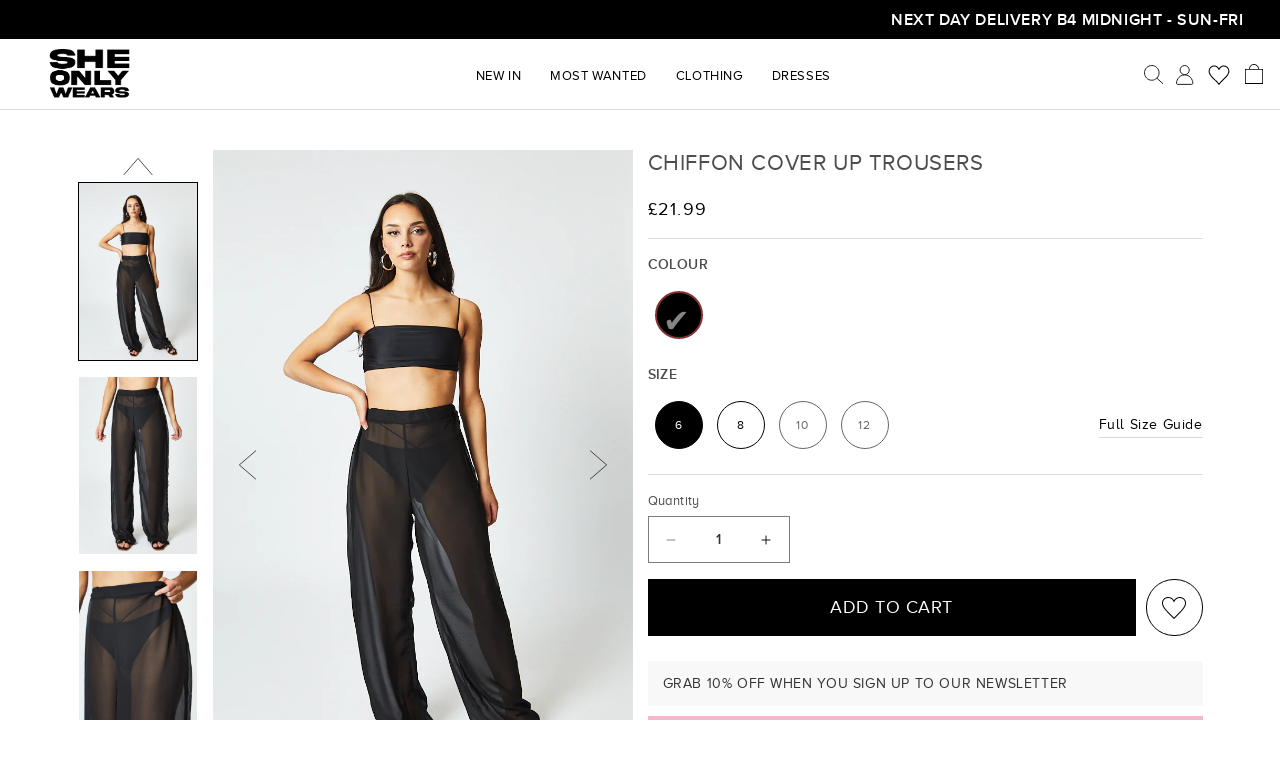

--- FILE ---
content_type: text/html; charset=utf-8
request_url: https://sheonlywears.co.uk/products/chiffon-cover-up-trousers
body_size: 35680
content:
<!doctype html>
<html lang="en">
  <head>
    <!-- Required meta tags -->
    <meta charset="utf-8">
    <meta http-equiv="X-UA-Compatible" content="IE=edge,chrome=1">
    <meta name="viewport" content="width=device-width, initial-scale=1">
    
<title>Chiffon Cover Up Trousers | Trousers | Rebellious Fashion
&ndash; SheOnlyWears</title>
    <meta name="description" content="Description text here">

    <meta name="google-site-verification" content="NQ91UJsztMTKAsq_LTK1Hg1Lf12VCxclAVBdY9bdJC8">

    <!-- Google Tag Manager -->
    <script>(function(w,d,s,l,i){w[l]=w[l]||[];w[l].push({'gtm.start':
    new Date().getTime(),event:'gtm.js'});var f=d.getElementsByTagName(s)[0],
    j=d.createElement(s),dl=l!='dataLayer'?'&l='+l:'';j.async=true;j.src=
    'https://www.googletagmanager.com/gtm.js?id='+i+dl;f.parentNode.insertBefore(j,f);
    })(window,document,'script','dataLayer','GTM-K26ZTRMC');</script>
    <!-- End Google Tag Manager -->

    <link
      rel="shortcut icon"
      href="https://cdn.shopify.com/s/files/1/0282/8166/7663/files/favicon.ico?v=1688711481"
      type="image/png"><link rel="canonical" href="https://sheonlywears.co.uk/products/chiffon-cover-up-trousers"><script>window.performance && window.performance.mark && window.performance.mark('shopify.content_for_header.start');</script><meta name="facebook-domain-verification" content="6fqsi9i0d4p8rgx4k12d7gcp7dtr0x">
<meta name="google-site-verification" content="wgzgfBlNf1bllhs-jxqrHiWv1UtpwZEggfiU8rkZNjM">
<meta id="shopify-digital-wallet" name="shopify-digital-wallet" content="/28281667663/digital_wallets/dialog">
<meta name="shopify-checkout-api-token" content="0988420bf6da3702f18792f3cb1826cd">
<meta id="in-context-paypal-metadata" data-shop-id="28281667663" data-venmo-supported="false" data-environment="production" data-locale="en_US" data-paypal-v4="true" data-currency="GBP">
<link rel="alternate" type="application/json+oembed" href="https://sheonlywears.co.uk/products/chiffon-cover-up-trousers.oembed">
<script async="async" src="/checkouts/internal/preloads.js?locale=en-GB"></script>
<link rel="preconnect" href="https://shop.app" crossorigin="anonymous">
<script async="async" src="https://shop.app/checkouts/internal/preloads.js?locale=en-GB&shop_id=28281667663" crossorigin="anonymous"></script>
<script id="apple-pay-shop-capabilities" type="application/json">{"shopId":28281667663,"countryCode":"GB","currencyCode":"GBP","merchantCapabilities":["supports3DS"],"merchantId":"gid:\/\/shopify\/Shop\/28281667663","merchantName":"SheOnlyWears","requiredBillingContactFields":["postalAddress","email"],"requiredShippingContactFields":["postalAddress","email"],"shippingType":"shipping","supportedNetworks":["visa","maestro","masterCard","amex","discover","elo"],"total":{"type":"pending","label":"SheOnlyWears","amount":"1.00"},"shopifyPaymentsEnabled":true,"supportsSubscriptions":true}</script>
<script id="shopify-features" type="application/json">{"accessToken":"0988420bf6da3702f18792f3cb1826cd","betas":["rich-media-storefront-analytics"],"domain":"sheonlywears.co.uk","predictiveSearch":true,"shopId":28281667663,"locale":"en"}</script>
<script>var Shopify = Shopify || {};
Shopify.shop = "missteriousfashion.myshopify.com";
Shopify.locale = "en";
Shopify.currency = {"active":"GBP","rate":"1.0"};
Shopify.country = "GB";
Shopify.theme = {"name":"Sheonlywears-rock | Main","id":131316121792,"schema_name":"Rock","schema_version":"1.0.0","theme_store_id":null,"role":"main"};
Shopify.theme.handle = "null";
Shopify.theme.style = {"id":null,"handle":null};
Shopify.cdnHost = "sheonlywears.co.uk/cdn";
Shopify.routes = Shopify.routes || {};
Shopify.routes.root = "/";</script>
<script type="module">!function(o){(o.Shopify=o.Shopify||{}).modules=!0}(window);</script>
<script>!function(o){function n(){var o=[];function n(){o.push(Array.prototype.slice.apply(arguments))}return n.q=o,n}var t=o.Shopify=o.Shopify||{};t.loadFeatures=n(),t.autoloadFeatures=n()}(window);</script>
<script>
  window.ShopifyPay = window.ShopifyPay || {};
  window.ShopifyPay.apiHost = "shop.app\/pay";
  window.ShopifyPay.redirectState = null;
</script>
<script id="shop-js-analytics" type="application/json">{"pageType":"product"}</script>
<script defer="defer" async type="module" src="//sheonlywears.co.uk/cdn/shopifycloud/shop-js/modules/v2/client.init-shop-cart-sync_C5BV16lS.en.esm.js"></script>
<script defer="defer" async type="module" src="//sheonlywears.co.uk/cdn/shopifycloud/shop-js/modules/v2/chunk.common_CygWptCX.esm.js"></script>
<script type="module">
  await import("//sheonlywears.co.uk/cdn/shopifycloud/shop-js/modules/v2/client.init-shop-cart-sync_C5BV16lS.en.esm.js");
await import("//sheonlywears.co.uk/cdn/shopifycloud/shop-js/modules/v2/chunk.common_CygWptCX.esm.js");

  window.Shopify.SignInWithShop?.initShopCartSync?.({"fedCMEnabled":true,"windoidEnabled":true});

</script>
<script>
  window.Shopify = window.Shopify || {};
  if (!window.Shopify.featureAssets) window.Shopify.featureAssets = {};
  window.Shopify.featureAssets['shop-js'] = {"shop-cart-sync":["modules/v2/client.shop-cart-sync_ZFArdW7E.en.esm.js","modules/v2/chunk.common_CygWptCX.esm.js"],"init-fed-cm":["modules/v2/client.init-fed-cm_CmiC4vf6.en.esm.js","modules/v2/chunk.common_CygWptCX.esm.js"],"shop-button":["modules/v2/client.shop-button_tlx5R9nI.en.esm.js","modules/v2/chunk.common_CygWptCX.esm.js"],"shop-cash-offers":["modules/v2/client.shop-cash-offers_DOA2yAJr.en.esm.js","modules/v2/chunk.common_CygWptCX.esm.js","modules/v2/chunk.modal_D71HUcav.esm.js"],"init-windoid":["modules/v2/client.init-windoid_sURxWdc1.en.esm.js","modules/v2/chunk.common_CygWptCX.esm.js"],"shop-toast-manager":["modules/v2/client.shop-toast-manager_ClPi3nE9.en.esm.js","modules/v2/chunk.common_CygWptCX.esm.js"],"init-shop-email-lookup-coordinator":["modules/v2/client.init-shop-email-lookup-coordinator_B8hsDcYM.en.esm.js","modules/v2/chunk.common_CygWptCX.esm.js"],"init-shop-cart-sync":["modules/v2/client.init-shop-cart-sync_C5BV16lS.en.esm.js","modules/v2/chunk.common_CygWptCX.esm.js"],"avatar":["modules/v2/client.avatar_BTnouDA3.en.esm.js"],"pay-button":["modules/v2/client.pay-button_FdsNuTd3.en.esm.js","modules/v2/chunk.common_CygWptCX.esm.js"],"init-customer-accounts":["modules/v2/client.init-customer-accounts_DxDtT_ad.en.esm.js","modules/v2/client.shop-login-button_C5VAVYt1.en.esm.js","modules/v2/chunk.common_CygWptCX.esm.js","modules/v2/chunk.modal_D71HUcav.esm.js"],"init-shop-for-new-customer-accounts":["modules/v2/client.init-shop-for-new-customer-accounts_ChsxoAhi.en.esm.js","modules/v2/client.shop-login-button_C5VAVYt1.en.esm.js","modules/v2/chunk.common_CygWptCX.esm.js","modules/v2/chunk.modal_D71HUcav.esm.js"],"shop-login-button":["modules/v2/client.shop-login-button_C5VAVYt1.en.esm.js","modules/v2/chunk.common_CygWptCX.esm.js","modules/v2/chunk.modal_D71HUcav.esm.js"],"init-customer-accounts-sign-up":["modules/v2/client.init-customer-accounts-sign-up_CPSyQ0Tj.en.esm.js","modules/v2/client.shop-login-button_C5VAVYt1.en.esm.js","modules/v2/chunk.common_CygWptCX.esm.js","modules/v2/chunk.modal_D71HUcav.esm.js"],"shop-follow-button":["modules/v2/client.shop-follow-button_Cva4Ekp9.en.esm.js","modules/v2/chunk.common_CygWptCX.esm.js","modules/v2/chunk.modal_D71HUcav.esm.js"],"checkout-modal":["modules/v2/client.checkout-modal_BPM8l0SH.en.esm.js","modules/v2/chunk.common_CygWptCX.esm.js","modules/v2/chunk.modal_D71HUcav.esm.js"],"lead-capture":["modules/v2/client.lead-capture_Bi8yE_yS.en.esm.js","modules/v2/chunk.common_CygWptCX.esm.js","modules/v2/chunk.modal_D71HUcav.esm.js"],"shop-login":["modules/v2/client.shop-login_D6lNrXab.en.esm.js","modules/v2/chunk.common_CygWptCX.esm.js","modules/v2/chunk.modal_D71HUcav.esm.js"],"payment-terms":["modules/v2/client.payment-terms_CZxnsJam.en.esm.js","modules/v2/chunk.common_CygWptCX.esm.js","modules/v2/chunk.modal_D71HUcav.esm.js"]};
</script>
<script id="__st">var __st={"a":28281667663,"offset":0,"reqid":"86e51277-efc4-40b6-b91b-0e8ec0e7e8e2-1768742215","pageurl":"sheonlywears.co.uk\/products\/chiffon-cover-up-trousers","u":"dc10f89dba24","p":"product","rtyp":"product","rid":7479992680640};</script>
<script>window.ShopifyPaypalV4VisibilityTracking = true;</script>
<script id="captcha-bootstrap">!function(){'use strict';const t='contact',e='account',n='new_comment',o=[[t,t],['blogs',n],['comments',n],[t,'customer']],c=[[e,'customer_login'],[e,'guest_login'],[e,'recover_customer_password'],[e,'create_customer']],r=t=>t.map((([t,e])=>`form[action*='/${t}']:not([data-nocaptcha='true']) input[name='form_type'][value='${e}']`)).join(','),a=t=>()=>t?[...document.querySelectorAll(t)].map((t=>t.form)):[];function s(){const t=[...o],e=r(t);return a(e)}const i='password',u='form_key',d=['recaptcha-v3-token','g-recaptcha-response','h-captcha-response',i],f=()=>{try{return window.sessionStorage}catch{return}},m='__shopify_v',_=t=>t.elements[u];function p(t,e,n=!1){try{const o=window.sessionStorage,c=JSON.parse(o.getItem(e)),{data:r}=function(t){const{data:e,action:n}=t;return t[m]||n?{data:e,action:n}:{data:t,action:n}}(c);for(const[e,n]of Object.entries(r))t.elements[e]&&(t.elements[e].value=n);n&&o.removeItem(e)}catch(o){console.error('form repopulation failed',{error:o})}}const l='form_type',E='cptcha';function T(t){t.dataset[E]=!0}const w=window,h=w.document,L='Shopify',v='ce_forms',y='captcha';let A=!1;((t,e)=>{const n=(g='f06e6c50-85a8-45c8-87d0-21a2b65856fe',I='https://cdn.shopify.com/shopifycloud/storefront-forms-hcaptcha/ce_storefront_forms_captcha_hcaptcha.v1.5.2.iife.js',D={infoText:'Protected by hCaptcha',privacyText:'Privacy',termsText:'Terms'},(t,e,n)=>{const o=w[L][v],c=o.bindForm;if(c)return c(t,g,e,D).then(n);var r;o.q.push([[t,g,e,D],n]),r=I,A||(h.body.append(Object.assign(h.createElement('script'),{id:'captcha-provider',async:!0,src:r})),A=!0)});var g,I,D;w[L]=w[L]||{},w[L][v]=w[L][v]||{},w[L][v].q=[],w[L][y]=w[L][y]||{},w[L][y].protect=function(t,e){n(t,void 0,e),T(t)},Object.freeze(w[L][y]),function(t,e,n,w,h,L){const[v,y,A,g]=function(t,e,n){const i=e?o:[],u=t?c:[],d=[...i,...u],f=r(d),m=r(i),_=r(d.filter((([t,e])=>n.includes(e))));return[a(f),a(m),a(_),s()]}(w,h,L),I=t=>{const e=t.target;return e instanceof HTMLFormElement?e:e&&e.form},D=t=>v().includes(t);t.addEventListener('submit',(t=>{const e=I(t);if(!e)return;const n=D(e)&&!e.dataset.hcaptchaBound&&!e.dataset.recaptchaBound,o=_(e),c=g().includes(e)&&(!o||!o.value);(n||c)&&t.preventDefault(),c&&!n&&(function(t){try{if(!f())return;!function(t){const e=f();if(!e)return;const n=_(t);if(!n)return;const o=n.value;o&&e.removeItem(o)}(t);const e=Array.from(Array(32),(()=>Math.random().toString(36)[2])).join('');!function(t,e){_(t)||t.append(Object.assign(document.createElement('input'),{type:'hidden',name:u})),t.elements[u].value=e}(t,e),function(t,e){const n=f();if(!n)return;const o=[...t.querySelectorAll(`input[type='${i}']`)].map((({name:t})=>t)),c=[...d,...o],r={};for(const[a,s]of new FormData(t).entries())c.includes(a)||(r[a]=s);n.setItem(e,JSON.stringify({[m]:1,action:t.action,data:r}))}(t,e)}catch(e){console.error('failed to persist form',e)}}(e),e.submit())}));const S=(t,e)=>{t&&!t.dataset[E]&&(n(t,e.some((e=>e===t))),T(t))};for(const o of['focusin','change'])t.addEventListener(o,(t=>{const e=I(t);D(e)&&S(e,y())}));const B=e.get('form_key'),M=e.get(l),P=B&&M;t.addEventListener('DOMContentLoaded',(()=>{const t=y();if(P)for(const e of t)e.elements[l].value===M&&p(e,B);[...new Set([...A(),...v().filter((t=>'true'===t.dataset.shopifyCaptcha))])].forEach((e=>S(e,t)))}))}(h,new URLSearchParams(w.location.search),n,t,e,['guest_login'])})(!0,!0)}();</script>
<script integrity="sha256-4kQ18oKyAcykRKYeNunJcIwy7WH5gtpwJnB7kiuLZ1E=" data-source-attribution="shopify.loadfeatures" defer="defer" src="//sheonlywears.co.uk/cdn/shopifycloud/storefront/assets/storefront/load_feature-a0a9edcb.js" crossorigin="anonymous"></script>
<script crossorigin="anonymous" defer="defer" src="//sheonlywears.co.uk/cdn/shopifycloud/storefront/assets/shopify_pay/storefront-65b4c6d7.js?v=20250812"></script>
<script data-source-attribution="shopify.dynamic_checkout.dynamic.init">var Shopify=Shopify||{};Shopify.PaymentButton=Shopify.PaymentButton||{isStorefrontPortableWallets:!0,init:function(){window.Shopify.PaymentButton.init=function(){};var t=document.createElement("script");t.src="https://sheonlywears.co.uk/cdn/shopifycloud/portable-wallets/latest/portable-wallets.en.js",t.type="module",document.head.appendChild(t)}};
</script>
<script data-source-attribution="shopify.dynamic_checkout.buyer_consent">
  function portableWalletsHideBuyerConsent(e){var t=document.getElementById("shopify-buyer-consent"),n=document.getElementById("shopify-subscription-policy-button");t&&n&&(t.classList.add("hidden"),t.setAttribute("aria-hidden","true"),n.removeEventListener("click",e))}function portableWalletsShowBuyerConsent(e){var t=document.getElementById("shopify-buyer-consent"),n=document.getElementById("shopify-subscription-policy-button");t&&n&&(t.classList.remove("hidden"),t.removeAttribute("aria-hidden"),n.addEventListener("click",e))}window.Shopify?.PaymentButton&&(window.Shopify.PaymentButton.hideBuyerConsent=portableWalletsHideBuyerConsent,window.Shopify.PaymentButton.showBuyerConsent=portableWalletsShowBuyerConsent);
</script>
<script data-source-attribution="shopify.dynamic_checkout.cart.bootstrap">document.addEventListener("DOMContentLoaded",(function(){function t(){return document.querySelector("shopify-accelerated-checkout-cart, shopify-accelerated-checkout")}if(t())Shopify.PaymentButton.init();else{new MutationObserver((function(e,n){t()&&(Shopify.PaymentButton.init(),n.disconnect())})).observe(document.body,{childList:!0,subtree:!0})}}));
</script>
<link id="shopify-accelerated-checkout-styles" rel="stylesheet" media="screen" href="https://sheonlywears.co.uk/cdn/shopifycloud/portable-wallets/latest/accelerated-checkout-backwards-compat.css" crossorigin="anonymous">
<style id="shopify-accelerated-checkout-cart">
        #shopify-buyer-consent {
  margin-top: 1em;
  display: inline-block;
  width: 100%;
}

#shopify-buyer-consent.hidden {
  display: none;
}

#shopify-subscription-policy-button {
  background: none;
  border: none;
  padding: 0;
  text-decoration: underline;
  font-size: inherit;
  cursor: pointer;
}

#shopify-subscription-policy-button::before {
  box-shadow: none;
}

      </style>

<script>window.performance && window.performance.mark && window.performance.mark('shopify.content_for_header.end');</script>

    

    <link href="//sheonlywears.co.uk/cdn/shop/t/6/assets/base.css?v=177435289324211227621690867857" rel="stylesheet" type="text/css" media="all" />
    <link href="//sheonlywears.co.uk/cdn/shop/t/6/assets/fonts.css?v=96504669673466973011689051563" rel="stylesheet" type="text/css" media="all" />
    <link href="//sheonlywears.co.uk/cdn/shop/t/6/assets/bootstrap.min.css?v=47732424285395741111689051561" rel="stylesheet" type="text/css" media="all" />
    <link href="//sheonlywears.co.uk/cdn/shop/t/6/assets/slick.css?v=98340474046176884051689051568" rel="stylesheet" type="text/css" media="all" />
    <link href="//sheonlywears.co.uk/cdn/shop/t/6/assets/mobile-nav.css?v=28546160128578209861689249791" rel="stylesheet" type="text/css" media="all" />
    <link href="//sheonlywears.co.uk/cdn/shop/t/6/assets/theme.css?v=66480351858922930271693546480" rel="stylesheet" type="text/css" media="all" />
    
    <script src="//sheonlywears.co.uk/cdn/shop/t/6/assets/constants.js?v=69032263048807321231689072447" defer="defer"></script>
    <script src="//sheonlywears.co.uk/cdn/shop/t/6/assets/pubsub.js?v=158357773527763999511689078737" defer="defer"></script>
    <script src="//sheonlywears.co.uk/cdn/shop/t/6/assets/global.js?v=139248116715221171191689077131" defer="defer"></script>
    
    <script
      src="https://code.jquery.com/jquery-3.7.0.min.js"
      integrity="sha256-2Pmvv0kuTBOenSvLm6bvfBSSHrUJ+3A7x6P5Ebd07/g="
      crossorigin="anonymous"></script>

    <script src="//sheonlywears.co.uk/cdn/shop/t/6/assets/slick.min.js?v=71779134894361685811689051566" type="text/javascript"></script>
    <script src="//sheonlywears.co.uk/cdn/shop/t/6/assets/bootstrap.min.js?v=124900970572944925301689051561" type="text/javascript"></script>
    <script src="//sheonlywears.co.uk/cdn/shop/t/6/assets/mobile-nav.js?v=109166868280634210951689246246" type="text/javascript"></script>
    <script src="//sheonlywears.co.uk/cdn/shop/t/6/assets/custom.js?v=13198710958989833411691396649" type="text/javascript"></script>

    

    <script src="//sheonlywears.co.uk/cdn/shop/t/6/assets/cart.js?v=80361240427046189311689067103" defer="defer"></script>

    <script src="//sheonlywears.co.uk/cdn/shop/t/6/assets/cart-drawer.js?v=133131271940759593261689234512" defer="defer"></script>

    <link href="//sheonlywears.co.uk/cdn/shop/t/6/assets/component-cart-drawer.css?v=13281874927877082401689314889" rel="stylesheet" type="text/css" media="all" />
    <link href="//sheonlywears.co.uk/cdn/shop/t/6/assets/component-cart.css?v=153960305647764813511689074870" rel="stylesheet" type="text/css" media="all" />
    <link href="//sheonlywears.co.uk/cdn/shop/t/6/assets/component-totals.css?v=86168756436424464851689066825" rel="stylesheet" type="text/css" media="all" />
    <link href="//sheonlywears.co.uk/cdn/shop/t/6/assets/component-price.css?v=65402837579211014041689066862" rel="stylesheet" type="text/css" media="all" />
    <link href="//sheonlywears.co.uk/cdn/shop/t/6/assets/component-discounts.css?v=152760482443307489271689066916" rel="stylesheet" type="text/css" media="all" />
    <link href="//sheonlywears.co.uk/cdn/shop/t/6/assets/component-loading-overlay.css?v=43236910203777044501689066950" rel="stylesheet" type="text/css" media="all" />
    <link href="//sheonlywears.co.uk/cdn/shop/t/6/assets/component-cart-items.css?v=4628327769354762111689066788" rel="stylesheet" type="text/css" media="all" />
    <link href="//sheonlywears.co.uk/cdn/shop/t/6/assets/component-predictive-search.css?v=26222208476428750051690290091" rel="stylesheet" type="text/css" media="all" />
  <script src="https://cdn.shopify.com/extensions/019bc5da-5ba6-7e9a-9888-a6222a70d7c3/js-client-214/assets/pushowl-shopify.js" type="text/javascript" defer="defer"></script>
<meta property="og:image" content="https://cdn.shopify.com/s/files/1/0282/8166/7663/files/06_06_SOW_1761.jpg?v=1686150059" />
<meta property="og:image:secure_url" content="https://cdn.shopify.com/s/files/1/0282/8166/7663/files/06_06_SOW_1761.jpg?v=1686150059" />
<meta property="og:image:width" content="800" />
<meta property="og:image:height" content="1200" />
<meta property="og:image:alt" content="color_Black" />
<link href="https://monorail-edge.shopifysvc.com" rel="dns-prefetch">
<script>(function(){if ("sendBeacon" in navigator && "performance" in window) {try {var session_token_from_headers = performance.getEntriesByType('navigation')[0].serverTiming.find(x => x.name == '_s').description;} catch {var session_token_from_headers = undefined;}var session_cookie_matches = document.cookie.match(/_shopify_s=([^;]*)/);var session_token_from_cookie = session_cookie_matches && session_cookie_matches.length === 2 ? session_cookie_matches[1] : "";var session_token = session_token_from_headers || session_token_from_cookie || "";function handle_abandonment_event(e) {var entries = performance.getEntries().filter(function(entry) {return /monorail-edge.shopifysvc.com/.test(entry.name);});if (!window.abandonment_tracked && entries.length === 0) {window.abandonment_tracked = true;var currentMs = Date.now();var navigation_start = performance.timing.navigationStart;var payload = {shop_id: 28281667663,url: window.location.href,navigation_start,duration: currentMs - navigation_start,session_token,page_type: "product"};window.navigator.sendBeacon("https://monorail-edge.shopifysvc.com/v1/produce", JSON.stringify({schema_id: "online_store_buyer_site_abandonment/1.1",payload: payload,metadata: {event_created_at_ms: currentMs,event_sent_at_ms: currentMs}}));}}window.addEventListener('pagehide', handle_abandonment_event);}}());</script>
<script id="web-pixels-manager-setup">(function e(e,d,r,n,o){if(void 0===o&&(o={}),!Boolean(null===(a=null===(i=window.Shopify)||void 0===i?void 0:i.analytics)||void 0===a?void 0:a.replayQueue)){var i,a;window.Shopify=window.Shopify||{};var t=window.Shopify;t.analytics=t.analytics||{};var s=t.analytics;s.replayQueue=[],s.publish=function(e,d,r){return s.replayQueue.push([e,d,r]),!0};try{self.performance.mark("wpm:start")}catch(e){}var l=function(){var e={modern:/Edge?\/(1{2}[4-9]|1[2-9]\d|[2-9]\d{2}|\d{4,})\.\d+(\.\d+|)|Firefox\/(1{2}[4-9]|1[2-9]\d|[2-9]\d{2}|\d{4,})\.\d+(\.\d+|)|Chrom(ium|e)\/(9{2}|\d{3,})\.\d+(\.\d+|)|(Maci|X1{2}).+ Version\/(15\.\d+|(1[6-9]|[2-9]\d|\d{3,})\.\d+)([,.]\d+|)( \(\w+\)|)( Mobile\/\w+|) Safari\/|Chrome.+OPR\/(9{2}|\d{3,})\.\d+\.\d+|(CPU[ +]OS|iPhone[ +]OS|CPU[ +]iPhone|CPU IPhone OS|CPU iPad OS)[ +]+(15[._]\d+|(1[6-9]|[2-9]\d|\d{3,})[._]\d+)([._]\d+|)|Android:?[ /-](13[3-9]|1[4-9]\d|[2-9]\d{2}|\d{4,})(\.\d+|)(\.\d+|)|Android.+Firefox\/(13[5-9]|1[4-9]\d|[2-9]\d{2}|\d{4,})\.\d+(\.\d+|)|Android.+Chrom(ium|e)\/(13[3-9]|1[4-9]\d|[2-9]\d{2}|\d{4,})\.\d+(\.\d+|)|SamsungBrowser\/([2-9]\d|\d{3,})\.\d+/,legacy:/Edge?\/(1[6-9]|[2-9]\d|\d{3,})\.\d+(\.\d+|)|Firefox\/(5[4-9]|[6-9]\d|\d{3,})\.\d+(\.\d+|)|Chrom(ium|e)\/(5[1-9]|[6-9]\d|\d{3,})\.\d+(\.\d+|)([\d.]+$|.*Safari\/(?![\d.]+ Edge\/[\d.]+$))|(Maci|X1{2}).+ Version\/(10\.\d+|(1[1-9]|[2-9]\d|\d{3,})\.\d+)([,.]\d+|)( \(\w+\)|)( Mobile\/\w+|) Safari\/|Chrome.+OPR\/(3[89]|[4-9]\d|\d{3,})\.\d+\.\d+|(CPU[ +]OS|iPhone[ +]OS|CPU[ +]iPhone|CPU IPhone OS|CPU iPad OS)[ +]+(10[._]\d+|(1[1-9]|[2-9]\d|\d{3,})[._]\d+)([._]\d+|)|Android:?[ /-](13[3-9]|1[4-9]\d|[2-9]\d{2}|\d{4,})(\.\d+|)(\.\d+|)|Mobile Safari.+OPR\/([89]\d|\d{3,})\.\d+\.\d+|Android.+Firefox\/(13[5-9]|1[4-9]\d|[2-9]\d{2}|\d{4,})\.\d+(\.\d+|)|Android.+Chrom(ium|e)\/(13[3-9]|1[4-9]\d|[2-9]\d{2}|\d{4,})\.\d+(\.\d+|)|Android.+(UC? ?Browser|UCWEB|U3)[ /]?(15\.([5-9]|\d{2,})|(1[6-9]|[2-9]\d|\d{3,})\.\d+)\.\d+|SamsungBrowser\/(5\.\d+|([6-9]|\d{2,})\.\d+)|Android.+MQ{2}Browser\/(14(\.(9|\d{2,})|)|(1[5-9]|[2-9]\d|\d{3,})(\.\d+|))(\.\d+|)|K[Aa][Ii]OS\/(3\.\d+|([4-9]|\d{2,})\.\d+)(\.\d+|)/},d=e.modern,r=e.legacy,n=navigator.userAgent;return n.match(d)?"modern":n.match(r)?"legacy":"unknown"}(),u="modern"===l?"modern":"legacy",c=(null!=n?n:{modern:"",legacy:""})[u],f=function(e){return[e.baseUrl,"/wpm","/b",e.hashVersion,"modern"===e.buildTarget?"m":"l",".js"].join("")}({baseUrl:d,hashVersion:r,buildTarget:u}),m=function(e){var d=e.version,r=e.bundleTarget,n=e.surface,o=e.pageUrl,i=e.monorailEndpoint;return{emit:function(e){var a=e.status,t=e.errorMsg,s=(new Date).getTime(),l=JSON.stringify({metadata:{event_sent_at_ms:s},events:[{schema_id:"web_pixels_manager_load/3.1",payload:{version:d,bundle_target:r,page_url:o,status:a,surface:n,error_msg:t},metadata:{event_created_at_ms:s}}]});if(!i)return console&&console.warn&&console.warn("[Web Pixels Manager] No Monorail endpoint provided, skipping logging."),!1;try{return self.navigator.sendBeacon.bind(self.navigator)(i,l)}catch(e){}var u=new XMLHttpRequest;try{return u.open("POST",i,!0),u.setRequestHeader("Content-Type","text/plain"),u.send(l),!0}catch(e){return console&&console.warn&&console.warn("[Web Pixels Manager] Got an unhandled error while logging to Monorail."),!1}}}}({version:r,bundleTarget:l,surface:e.surface,pageUrl:self.location.href,monorailEndpoint:e.monorailEndpoint});try{o.browserTarget=l,function(e){var d=e.src,r=e.async,n=void 0===r||r,o=e.onload,i=e.onerror,a=e.sri,t=e.scriptDataAttributes,s=void 0===t?{}:t,l=document.createElement("script"),u=document.querySelector("head"),c=document.querySelector("body");if(l.async=n,l.src=d,a&&(l.integrity=a,l.crossOrigin="anonymous"),s)for(var f in s)if(Object.prototype.hasOwnProperty.call(s,f))try{l.dataset[f]=s[f]}catch(e){}if(o&&l.addEventListener("load",o),i&&l.addEventListener("error",i),u)u.appendChild(l);else{if(!c)throw new Error("Did not find a head or body element to append the script");c.appendChild(l)}}({src:f,async:!0,onload:function(){if(!function(){var e,d;return Boolean(null===(d=null===(e=window.Shopify)||void 0===e?void 0:e.analytics)||void 0===d?void 0:d.initialized)}()){var d=window.webPixelsManager.init(e)||void 0;if(d){var r=window.Shopify.analytics;r.replayQueue.forEach((function(e){var r=e[0],n=e[1],o=e[2];d.publishCustomEvent(r,n,o)})),r.replayQueue=[],r.publish=d.publishCustomEvent,r.visitor=d.visitor,r.initialized=!0}}},onerror:function(){return m.emit({status:"failed",errorMsg:"".concat(f," has failed to load")})},sri:function(e){var d=/^sha384-[A-Za-z0-9+/=]+$/;return"string"==typeof e&&d.test(e)}(c)?c:"",scriptDataAttributes:o}),m.emit({status:"loading"})}catch(e){m.emit({status:"failed",errorMsg:(null==e?void 0:e.message)||"Unknown error"})}}})({shopId: 28281667663,storefrontBaseUrl: "https://sheonlywears.co.uk",extensionsBaseUrl: "https://extensions.shopifycdn.com/cdn/shopifycloud/web-pixels-manager",monorailEndpoint: "https://monorail-edge.shopifysvc.com/unstable/produce_batch",surface: "storefront-renderer",enabledBetaFlags: ["2dca8a86"],webPixelsConfigList: [{"id":"1051001024","configuration":"{\"subdomain\": \"missteriousfashion\"}","eventPayloadVersion":"v1","runtimeContext":"STRICT","scriptVersion":"69e1bed23f1568abe06fb9d113379033","type":"APP","apiClientId":1615517,"privacyPurposes":["ANALYTICS","MARKETING","SALE_OF_DATA"],"dataSharingAdjustments":{"protectedCustomerApprovalScopes":["read_customer_address","read_customer_email","read_customer_name","read_customer_personal_data","read_customer_phone"]}},{"id":"1029472448","configuration":"{\"config\":\"{\\\"google_tag_ids\\\":[\\\"AW-17292687215\\\",\\\"GT-NN6N3DKV\\\",\\\"G-84X02DPXWN\\\"],\\\"target_country\\\":\\\"ZZ\\\",\\\"gtag_events\\\":[{\\\"type\\\":\\\"search\\\",\\\"action_label\\\":[\\\"AW-17292687215\\\/OTODCJG7yucaEO_u5bVA\\\",\\\"G-84X02DPXWN\\\"]},{\\\"type\\\":\\\"begin_checkout\\\",\\\"action_label\\\":[\\\"AW-17292687215\\\/jOHtCIW7yucaEO_u5bVA\\\",\\\"G-84X02DPXWN\\\"]},{\\\"type\\\":\\\"view_item\\\",\\\"action_label\\\":[\\\"AW-17292687215\\\/-0ngCI67yucaEO_u5bVA\\\",\\\"MC-LQH6LPCE2Y\\\",\\\"G-84X02DPXWN\\\"]},{\\\"type\\\":\\\"purchase\\\",\\\"action_label\\\":[\\\"AW-17292687215\\\/8NbVCIKsyucaEO_u5bVA\\\",\\\"MC-LQH6LPCE2Y\\\",\\\"G-84X02DPXWN\\\"]},{\\\"type\\\":\\\"page_view\\\",\\\"action_label\\\":[\\\"AW-17292687215\\\/JE1iCIu7yucaEO_u5bVA\\\",\\\"MC-LQH6LPCE2Y\\\",\\\"G-84X02DPXWN\\\"]},{\\\"type\\\":\\\"add_payment_info\\\",\\\"action_label\\\":[\\\"AW-17292687215\\\/-SoaCJS7yucaEO_u5bVA\\\",\\\"G-84X02DPXWN\\\"]},{\\\"type\\\":\\\"add_to_cart\\\",\\\"action_label\\\":[\\\"AW-17292687215\\\/k9QaCIi7yucaEO_u5bVA\\\",\\\"G-84X02DPXWN\\\"]}],\\\"enable_monitoring_mode\\\":false}\"}","eventPayloadVersion":"v1","runtimeContext":"OPEN","scriptVersion":"b2a88bafab3e21179ed38636efcd8a93","type":"APP","apiClientId":1780363,"privacyPurposes":[],"dataSharingAdjustments":{"protectedCustomerApprovalScopes":["read_customer_address","read_customer_email","read_customer_name","read_customer_personal_data","read_customer_phone"]}},{"id":"416776384","configuration":"{\"pixelCode\":\"CH5AOTRC77U1EJ53E92G\"}","eventPayloadVersion":"v1","runtimeContext":"STRICT","scriptVersion":"22e92c2ad45662f435e4801458fb78cc","type":"APP","apiClientId":4383523,"privacyPurposes":["ANALYTICS","MARKETING","SALE_OF_DATA"],"dataSharingAdjustments":{"protectedCustomerApprovalScopes":["read_customer_address","read_customer_email","read_customer_name","read_customer_personal_data","read_customer_phone"]}},{"id":"215285952","configuration":"{\"pixel_id\":\"545092019553149\",\"pixel_type\":\"facebook_pixel\",\"metaapp_system_user_token\":\"-\"}","eventPayloadVersion":"v1","runtimeContext":"OPEN","scriptVersion":"ca16bc87fe92b6042fbaa3acc2fbdaa6","type":"APP","apiClientId":2329312,"privacyPurposes":["ANALYTICS","MARKETING","SALE_OF_DATA"],"dataSharingAdjustments":{"protectedCustomerApprovalScopes":["read_customer_address","read_customer_email","read_customer_name","read_customer_personal_data","read_customer_phone"]}},{"id":"76054720","eventPayloadVersion":"v1","runtimeContext":"LAX","scriptVersion":"1","type":"CUSTOM","privacyPurposes":["ANALYTICS"],"name":"Google Analytics tag (migrated)"},{"id":"shopify-app-pixel","configuration":"{}","eventPayloadVersion":"v1","runtimeContext":"STRICT","scriptVersion":"0450","apiClientId":"shopify-pixel","type":"APP","privacyPurposes":["ANALYTICS","MARKETING"]},{"id":"shopify-custom-pixel","eventPayloadVersion":"v1","runtimeContext":"LAX","scriptVersion":"0450","apiClientId":"shopify-pixel","type":"CUSTOM","privacyPurposes":["ANALYTICS","MARKETING"]}],isMerchantRequest: false,initData: {"shop":{"name":"SheOnlyWears","paymentSettings":{"currencyCode":"GBP"},"myshopifyDomain":"missteriousfashion.myshopify.com","countryCode":"GB","storefrontUrl":"https:\/\/sheonlywears.co.uk"},"customer":null,"cart":null,"checkout":null,"productVariants":[{"price":{"amount":21.99,"currencyCode":"GBP"},"product":{"title":"Chiffon Cover Up Trousers","vendor":"SheOnlyWears","id":"7479992680640","untranslatedTitle":"Chiffon Cover Up Trousers","url":"\/products\/chiffon-cover-up-trousers","type":"Trousers"},"id":"43621991121088","image":{"src":"\/\/sheonlywears.co.uk\/cdn\/shop\/files\/06_06_SOW_1761.jpg?v=1686150059"},"sku":"RF-TR1078BLK-Size-6","title":"Black \/ 6","untranslatedTitle":"Black \/ 6"},{"price":{"amount":21.99,"currencyCode":"GBP"},"product":{"title":"Chiffon Cover Up Trousers","vendor":"SheOnlyWears","id":"7479992680640","untranslatedTitle":"Chiffon Cover Up Trousers","url":"\/products\/chiffon-cover-up-trousers","type":"Trousers"},"id":"43621991153856","image":{"src":"\/\/sheonlywears.co.uk\/cdn\/shop\/files\/06_06_SOW_1761.jpg?v=1686150059"},"sku":"RF-TR1078BLK-Size-8","title":"Black \/ 8","untranslatedTitle":"Black \/ 8"},{"price":{"amount":21.99,"currencyCode":"GBP"},"product":{"title":"Chiffon Cover Up Trousers","vendor":"SheOnlyWears","id":"7479992680640","untranslatedTitle":"Chiffon Cover Up Trousers","url":"\/products\/chiffon-cover-up-trousers","type":"Trousers"},"id":"43621991186624","image":{"src":"\/\/sheonlywears.co.uk\/cdn\/shop\/files\/06_06_SOW_1761.jpg?v=1686150059"},"sku":"RF-TR1078BLK-Size-10","title":"Black \/ 10","untranslatedTitle":"Black \/ 10"},{"price":{"amount":21.99,"currencyCode":"GBP"},"product":{"title":"Chiffon Cover Up Trousers","vendor":"SheOnlyWears","id":"7479992680640","untranslatedTitle":"Chiffon Cover Up Trousers","url":"\/products\/chiffon-cover-up-trousers","type":"Trousers"},"id":"43621991219392","image":{"src":"\/\/sheonlywears.co.uk\/cdn\/shop\/files\/06_06_SOW_1761.jpg?v=1686150059"},"sku":"RF-TR1078BLK-Size-12","title":"Black \/ 12","untranslatedTitle":"Black \/ 12"}],"purchasingCompany":null},},"https://sheonlywears.co.uk/cdn","fcfee988w5aeb613cpc8e4bc33m6693e112",{"modern":"","legacy":""},{"shopId":"28281667663","storefrontBaseUrl":"https:\/\/sheonlywears.co.uk","extensionBaseUrl":"https:\/\/extensions.shopifycdn.com\/cdn\/shopifycloud\/web-pixels-manager","surface":"storefront-renderer","enabledBetaFlags":"[\"2dca8a86\"]","isMerchantRequest":"false","hashVersion":"fcfee988w5aeb613cpc8e4bc33m6693e112","publish":"custom","events":"[[\"page_viewed\",{}],[\"product_viewed\",{\"productVariant\":{\"price\":{\"amount\":21.99,\"currencyCode\":\"GBP\"},\"product\":{\"title\":\"Chiffon Cover Up Trousers\",\"vendor\":\"SheOnlyWears\",\"id\":\"7479992680640\",\"untranslatedTitle\":\"Chiffon Cover Up Trousers\",\"url\":\"\/products\/chiffon-cover-up-trousers\",\"type\":\"Trousers\"},\"id\":\"43621991121088\",\"image\":{\"src\":\"\/\/sheonlywears.co.uk\/cdn\/shop\/files\/06_06_SOW_1761.jpg?v=1686150059\"},\"sku\":\"RF-TR1078BLK-Size-6\",\"title\":\"Black \/ 6\",\"untranslatedTitle\":\"Black \/ 6\"}}]]"});</script><script>
  window.ShopifyAnalytics = window.ShopifyAnalytics || {};
  window.ShopifyAnalytics.meta = window.ShopifyAnalytics.meta || {};
  window.ShopifyAnalytics.meta.currency = 'GBP';
  var meta = {"product":{"id":7479992680640,"gid":"gid:\/\/shopify\/Product\/7479992680640","vendor":"SheOnlyWears","type":"Trousers","handle":"chiffon-cover-up-trousers","variants":[{"id":43621991121088,"price":2199,"name":"Chiffon Cover Up Trousers - Black \/ 6","public_title":"Black \/ 6","sku":"RF-TR1078BLK-Size-6"},{"id":43621991153856,"price":2199,"name":"Chiffon Cover Up Trousers - Black \/ 8","public_title":"Black \/ 8","sku":"RF-TR1078BLK-Size-8"},{"id":43621991186624,"price":2199,"name":"Chiffon Cover Up Trousers - Black \/ 10","public_title":"Black \/ 10","sku":"RF-TR1078BLK-Size-10"},{"id":43621991219392,"price":2199,"name":"Chiffon Cover Up Trousers - Black \/ 12","public_title":"Black \/ 12","sku":"RF-TR1078BLK-Size-12"}],"remote":false},"page":{"pageType":"product","resourceType":"product","resourceId":7479992680640,"requestId":"86e51277-efc4-40b6-b91b-0e8ec0e7e8e2-1768742215"}};
  for (var attr in meta) {
    window.ShopifyAnalytics.meta[attr] = meta[attr];
  }
</script>
<script class="analytics">
  (function () {
    var customDocumentWrite = function(content) {
      var jquery = null;

      if (window.jQuery) {
        jquery = window.jQuery;
      } else if (window.Checkout && window.Checkout.$) {
        jquery = window.Checkout.$;
      }

      if (jquery) {
        jquery('body').append(content);
      }
    };

    var hasLoggedConversion = function(token) {
      if (token) {
        return document.cookie.indexOf('loggedConversion=' + token) !== -1;
      }
      return false;
    }

    var setCookieIfConversion = function(token) {
      if (token) {
        var twoMonthsFromNow = new Date(Date.now());
        twoMonthsFromNow.setMonth(twoMonthsFromNow.getMonth() + 2);

        document.cookie = 'loggedConversion=' + token + '; expires=' + twoMonthsFromNow;
      }
    }

    var trekkie = window.ShopifyAnalytics.lib = window.trekkie = window.trekkie || [];
    if (trekkie.integrations) {
      return;
    }
    trekkie.methods = [
      'identify',
      'page',
      'ready',
      'track',
      'trackForm',
      'trackLink'
    ];
    trekkie.factory = function(method) {
      return function() {
        var args = Array.prototype.slice.call(arguments);
        args.unshift(method);
        trekkie.push(args);
        return trekkie;
      };
    };
    for (var i = 0; i < trekkie.methods.length; i++) {
      var key = trekkie.methods[i];
      trekkie[key] = trekkie.factory(key);
    }
    trekkie.load = function(config) {
      trekkie.config = config || {};
      trekkie.config.initialDocumentCookie = document.cookie;
      var first = document.getElementsByTagName('script')[0];
      var script = document.createElement('script');
      script.type = 'text/javascript';
      script.onerror = function(e) {
        var scriptFallback = document.createElement('script');
        scriptFallback.type = 'text/javascript';
        scriptFallback.onerror = function(error) {
                var Monorail = {
      produce: function produce(monorailDomain, schemaId, payload) {
        var currentMs = new Date().getTime();
        var event = {
          schema_id: schemaId,
          payload: payload,
          metadata: {
            event_created_at_ms: currentMs,
            event_sent_at_ms: currentMs
          }
        };
        return Monorail.sendRequest("https://" + monorailDomain + "/v1/produce", JSON.stringify(event));
      },
      sendRequest: function sendRequest(endpointUrl, payload) {
        // Try the sendBeacon API
        if (window && window.navigator && typeof window.navigator.sendBeacon === 'function' && typeof window.Blob === 'function' && !Monorail.isIos12()) {
          var blobData = new window.Blob([payload], {
            type: 'text/plain'
          });

          if (window.navigator.sendBeacon(endpointUrl, blobData)) {
            return true;
          } // sendBeacon was not successful

        } // XHR beacon

        var xhr = new XMLHttpRequest();

        try {
          xhr.open('POST', endpointUrl);
          xhr.setRequestHeader('Content-Type', 'text/plain');
          xhr.send(payload);
        } catch (e) {
          console.log(e);
        }

        return false;
      },
      isIos12: function isIos12() {
        return window.navigator.userAgent.lastIndexOf('iPhone; CPU iPhone OS 12_') !== -1 || window.navigator.userAgent.lastIndexOf('iPad; CPU OS 12_') !== -1;
      }
    };
    Monorail.produce('monorail-edge.shopifysvc.com',
      'trekkie_storefront_load_errors/1.1',
      {shop_id: 28281667663,
      theme_id: 131316121792,
      app_name: "storefront",
      context_url: window.location.href,
      source_url: "//sheonlywears.co.uk/cdn/s/trekkie.storefront.cd680fe47e6c39ca5d5df5f0a32d569bc48c0f27.min.js"});

        };
        scriptFallback.async = true;
        scriptFallback.src = '//sheonlywears.co.uk/cdn/s/trekkie.storefront.cd680fe47e6c39ca5d5df5f0a32d569bc48c0f27.min.js';
        first.parentNode.insertBefore(scriptFallback, first);
      };
      script.async = true;
      script.src = '//sheonlywears.co.uk/cdn/s/trekkie.storefront.cd680fe47e6c39ca5d5df5f0a32d569bc48c0f27.min.js';
      first.parentNode.insertBefore(script, first);
    };
    trekkie.load(
      {"Trekkie":{"appName":"storefront","development":false,"defaultAttributes":{"shopId":28281667663,"isMerchantRequest":null,"themeId":131316121792,"themeCityHash":"15952037365613674643","contentLanguage":"en","currency":"GBP","eventMetadataId":"bfcef988-ba25-465b-8d76-7d96d2f6d5d2"},"isServerSideCookieWritingEnabled":true,"monorailRegion":"shop_domain","enabledBetaFlags":["65f19447"]},"Session Attribution":{},"S2S":{"facebookCapiEnabled":true,"source":"trekkie-storefront-renderer","apiClientId":580111}}
    );

    var loaded = false;
    trekkie.ready(function() {
      if (loaded) return;
      loaded = true;

      window.ShopifyAnalytics.lib = window.trekkie;

      var originalDocumentWrite = document.write;
      document.write = customDocumentWrite;
      try { window.ShopifyAnalytics.merchantGoogleAnalytics.call(this); } catch(error) {};
      document.write = originalDocumentWrite;

      window.ShopifyAnalytics.lib.page(null,{"pageType":"product","resourceType":"product","resourceId":7479992680640,"requestId":"86e51277-efc4-40b6-b91b-0e8ec0e7e8e2-1768742215","shopifyEmitted":true});

      var match = window.location.pathname.match(/checkouts\/(.+)\/(thank_you|post_purchase)/)
      var token = match? match[1]: undefined;
      if (!hasLoggedConversion(token)) {
        setCookieIfConversion(token);
        window.ShopifyAnalytics.lib.track("Viewed Product",{"currency":"GBP","variantId":43621991121088,"productId":7479992680640,"productGid":"gid:\/\/shopify\/Product\/7479992680640","name":"Chiffon Cover Up Trousers - Black \/ 6","price":"21.99","sku":"RF-TR1078BLK-Size-6","brand":"SheOnlyWears","variant":"Black \/ 6","category":"Trousers","nonInteraction":true,"remote":false},undefined,undefined,{"shopifyEmitted":true});
      window.ShopifyAnalytics.lib.track("monorail:\/\/trekkie_storefront_viewed_product\/1.1",{"currency":"GBP","variantId":43621991121088,"productId":7479992680640,"productGid":"gid:\/\/shopify\/Product\/7479992680640","name":"Chiffon Cover Up Trousers - Black \/ 6","price":"21.99","sku":"RF-TR1078BLK-Size-6","brand":"SheOnlyWears","variant":"Black \/ 6","category":"Trousers","nonInteraction":true,"remote":false,"referer":"https:\/\/sheonlywears.co.uk\/products\/chiffon-cover-up-trousers"});
      }
    });


        var eventsListenerScript = document.createElement('script');
        eventsListenerScript.async = true;
        eventsListenerScript.src = "//sheonlywears.co.uk/cdn/shopifycloud/storefront/assets/shop_events_listener-3da45d37.js";
        document.getElementsByTagName('head')[0].appendChild(eventsListenerScript);

})();</script>
  <script>
  if (!window.ga || (window.ga && typeof window.ga !== 'function')) {
    window.ga = function ga() {
      (window.ga.q = window.ga.q || []).push(arguments);
      if (window.Shopify && window.Shopify.analytics && typeof window.Shopify.analytics.publish === 'function') {
        window.Shopify.analytics.publish("ga_stub_called", {}, {sendTo: "google_osp_migration"});
      }
      console.error("Shopify's Google Analytics stub called with:", Array.from(arguments), "\nSee https://help.shopify.com/manual/promoting-marketing/pixels/pixel-migration#google for more information.");
    };
    if (window.Shopify && window.Shopify.analytics && typeof window.Shopify.analytics.publish === 'function') {
      window.Shopify.analytics.publish("ga_stub_initialized", {}, {sendTo: "google_osp_migration"});
    }
  }
</script>
<script
  defer
  src="https://sheonlywears.co.uk/cdn/shopifycloud/perf-kit/shopify-perf-kit-3.0.4.min.js"
  data-application="storefront-renderer"
  data-shop-id="28281667663"
  data-render-region="gcp-us-central1"
  data-page-type="product"
  data-theme-instance-id="131316121792"
  data-theme-name="Rock"
  data-theme-version="1.0.0"
  data-monorail-region="shop_domain"
  data-resource-timing-sampling-rate="10"
  data-shs="true"
  data-shs-beacon="true"
  data-shs-export-with-fetch="true"
  data-shs-logs-sample-rate="1"
  data-shs-beacon-endpoint="https://sheonlywears.co.uk/api/collect"
></script>
</head>

  <body class="">
    <!-- Google Tag Manager (noscript) -->
    <noscript><iframe src=" "
    height="0" width="0" style="display:none;visibility:hidden"></iframe></noscript>
    <!-- End Google Tag Manager (noscript) -->
    
    <div id="shopify-section-announcement-bar" class="shopify-section">
    <div
      class="announcement-bar"
      
        style="background-color:#000000; padding:5px;"
      
    >
      <a href="#" title="Announcement bar">
        
          
           
            <marquee class="announcement-marquee__wrapper">
              <p class="text-center" style="color:#ffffff;font-size:18px "
              >
                <p><strong>NEXT DAY DELIVERY B4 MIDNIGHT - SUN-FRI</strong></p>
              </p>
            </marquee>
         
           
        
      </a>
    </div>
  






</div>
    <div id="shopify-section-header" class="shopify-section"><div class="header-wrapper section-header">
    <header class="site-header">
        <div class="container-fluid">
            <div class="align-items-center d-flex justify-content-between">
                <div class="mobile-header">
                    <a class="nav-toggle" title="Navigation toggle" href="#">
                        <svg class="stack" width="18" height="15" viewBox="0 0 18 15" fill="none" xmlns="http://www.w3.org/2000/svg">
                            <path d="M0.257143 0.5H17.7429" stroke="black" stroke-width="0.5" stroke-linecap="square"></path>
                            <path d="M0.257143 7.5H17.7429" stroke="black" stroke-width="0.5" stroke-linecap="square"></path>
                            <path d="M0.257143 14.5H17.7429" stroke="black" stroke-width="0.5" stroke-linecap="square"></path>
                        </svg>                       
                    </a>
                    <a class="nav-close" title="Navigation toggle" href="#">
                        <svg class="close" xmlns="http://www.w3.org/2000/svg" viewBox="0 0 50 50" width="35px" height="35px">
                            <path d="M 7.71875 6.28125 L 6.28125 7.71875 L 23.5625 25 L 6.28125 42.28125 L 7.71875 43.71875 L 25 26.4375 L 42.28125 43.71875 L 43.71875 42.28125 L 26.4375 25 L 43.71875 7.71875 L 42.28125 6.28125 L 25 23.5625 Z"></path>
                        </svg>
                    </a>                    
                </div>
              
                <div class="header-logo" style="max-width: 120px;">
                  
                    <a class="logo" href="/" title="Welcome to SOW">
                        <img class="site-header__logo-link-primary" src="//sheonlywears.co.uk/cdn/shop/files/SOW-LOGO_smaller.png?v=1751461081" width="140" height="52" alt="Hello she only wears">
                    </a>
                  
                </div>

                <div class="header-menu">
                    <nav class="navigation">                      
                        <ul>
                           
                             

                            <li class="single-menu">
                                <a href="/collections/new-in" title="New In"><span>New In</span></a><div class="submenu">
                                    <div class="container">                                       
                                        <ul class="single-menu"><li >
                                                <a href="/collections/new-in-dresses" title="New In Dresses"><span>New In Dresses</span></a>
                                            </li>
                                        
                                        </ul>
                                    </div>
                                </div>
                            
                            </li>                        
                          
                             

                            <li class="single-menu">
                                <a href="/collections/most-wanted" title="Most Wanted"><span>Most Wanted</span></a>
                            </li>                        
                          
                             

                            <li class="single-menu">
                                <a href="/collections/clothing" title="Clothing"><span>Clothing</span></a><div class="submenu">
                                    <div class="container">                                       
                                        <ul class="single-menu"><li >
                                                <a href="/collections/bodysuits" title="Bodysuits"><span>Bodysuits</span></a>
                                            </li>
                                        <li >
                                                <a href="/collections/coats-jackets" title="Coats & Jackets"><span>Coats & Jackets</span></a>
                                            </li>
                                        <li >
                                                <a href="/collections/co-ords" title="Co-ords"><span>Co-ords</span></a>
                                            </li>
                                        <li >
                                                <a href="/collections/crop-tops-bralets" title="Crop Tops & Bralets"><span>Crop Tops & Bralets</span></a>
                                            </li>
                                        <li >
                                                <a href="/collections/jeans" title="Jeans "><span>Jeans </span></a>
                                            </li>
                                        <li >
                                                <a href="/collections/shop-up-to-75-off-jumpers" title="Jumpers"><span>Jumpers</span></a>
                                            </li>
                                        <li >
                                                <a href="/collections/knitwear" title="Knitwear"><span>Knitwear</span></a>
                                            </li>
                                        <li >
                                                <a href="/collections/loungewear" title="Loungewear"><span>Loungewear</span></a>
                                            </li>
                                        <li >
                                                <a href="/collections/shirts-blouses" title="Shirts & Blouses"><span>Shirts & Blouses</span></a>
                                            </li>
                                        <li >
                                                <a href="/collections/tops" title="Tops"><span>Tops</span></a>
                                            </li>
                                        <li >
                                                <a href="/collections/trousers-leggings" title="Trousers & Leggings"><span>Trousers & Leggings</span></a>
                                            </li>
                                        <li >
                                                <a href="https://sheonlywears.co.uk/collections/shorts-1" title="Shorts"><span>Shorts</span></a>
                                            </li>
                                        <li >
                                                <a href="https://sheonlywears.co.uk/collections/jumpsuits-1" title="Jumpsuits"><span>Jumpsuits</span></a>
                                            </li>
                                        <li >
                                                <a href="https://sheonlywears.co.uk/collections/skirts" title="Skirts"><span>Skirts</span></a>
                                            </li>
                                        <li >
                                                <a href="https://sheonlywears.co.uk/collections/playsuits" title="Playsuits"><span>Playsuits</span></a>
                                            </li>
                                        
                                        </ul>
                                    </div>
                                </div>
                            
                            </li>                        
                          
                             

                            <li class="single-menu">
                                <a href="/collections/dresses" title="Dresses"><span>Dresses</span></a><div class="submenu">
                                    <div class="container">                                       
                                        <ul class="single-menu"><li >
                                                <a href="https://sheonlywears.co.uk/collections/bodycon-dresses" title="Bodycon Dresses"><span>Bodycon Dresses</span></a>
                                            </li>
                                        <li >
                                                <a href="https://sheonlywears.co.uk/collections/shirt-dresses-1" title="Shirt Dresses"><span>Shirt Dresses</span></a>
                                            </li>
                                        <li >
                                                <a href="https://sheonlywears.co.uk/collections/midi-maxi-dresses" title="Maxi Dresses"><span>Maxi Dresses</span></a>
                                            </li>
                                        <li >
                                                <a href="https://sheonlywears.co.uk/collections/day-dresses" title="Day Dresses"><span>Day Dresses</span></a>
                                            </li>
                                        <li >
                                                <a href="https://sheonlywears.co.uk/collections/going-out-dresses" title="Going Out Dresses"><span>Going Out Dresses</span></a>
                                            </li>
                                        <li >
                                                <a href="https://sheonlywears.co.uk/collections/t-shirt-dresses" title="T-Shirt Dresses"><span>T-Shirt Dresses</span></a>
                                            </li>
                                        
                                        </ul>
                                    </div>
                                </div>
                            
                            </li>                        
                                                    
                        </ul>
                    </nav>                    
                </div>

                <div class="d-flex align-items-center header-right-icons">
                  

<details-modal class="header__search header-search">
  <details id="predictive-close">
    <summary class="header__icon--search header__icon--summary link focus-inset modal__toggle" aria-haspopup="dialog" aria-label="Search">
      <span title="Search" class="search-header">    
        <svg width="20" height="20" viewBox="0 0 20 20" fill="none" xmlns="http://www.w3.org/2000/svg">
            <path d="M7.77318 0.499878C11.7912 0.499878 15.0462 3.79888 15.0462 7.86788C15.0462 11.9369 11.7912 15.2359 7.77318 15.2359C3.75618 15.2359 0.500183 11.9369 0.500183 7.86788C0.500183 3.79888 3.75618 0.499878 7.77318 0.499878" stroke="#231F20"></path>
            <path d="M12.8728 13.12L19.0218 18.799" stroke="#231F20"></path>
        </svg> 
        <svg class="modal__toggle-close icon icon-close" aria-hidden="true" focusable="false">
          <symbol id="icon-close" class="icon icon-close" fill="none" viewBox="0 0 18 17">
            <path d="M.865 15.978a.5.5 0 00.707.707l7.433-7.431 7.579 7.282a.501.501 0 00.846-.37.5.5 0 00-.153-.351L9.712 8.546l7.417-7.416a.5.5 0 10-.707-.708L8.991 7.853 1.413.573a.5.5 0 10-.693.72l7.563 7.268-7.418 7.417z" fill="currentColor">
          </symbol>
        </svg> 
       
      </span>
    </summary>
    <div class="search-modal modal__content gradient" role="dialog" aria-modal="true" aria-label="Search">
      <div class="modal-overlay"></div>
      <div class="search-modal__content search-modal__content-bottom" tabindex="-1">
        
          <predictive-search class="search-modal__form" data-loading-text="Loading...">
            <form action="/search" method="get" role="search" class="search search-modal__form">
              <div class="field">
                <input class="search__input field__input"
                  id="Search-In-Modal"
                  type="search"
                  name="q"
                  value=""
                  placeholder="Search"
                  role="combobox"
                  aria-expanded="false"
                  aria-owns="predictive-search-results"
                  aria-controls="predictive-search-results"
                  aria-haspopup="listbox"
                  aria-autocomplete="list"
                  autocorrect="off"
                  autocomplete="off"
                  autocapitalize="off"
                  spellcheck="false"
                >
                <label class="field__label" for="Search-In-Modal">Search</label>
                <input type="hidden" name="options[prefix]" value="last">
                <button type="reset" class="reset__button field__button hidden" aria-label="Clear search term">
                  <svg class="icon icon-close" aria-hidden="true" focusable="false">
                    <symbol id="icon-close" class="icon icon-close" fill="none" viewBox="0 0 18 17">
                      <path d="M.865 15.978a.5.5 0 00.707.707l7.433-7.431 7.579 7.282a.501.501 0 00.846-.37.5.5 0 00-.153-.351L9.712 8.546l7.417-7.416a.5.5 0 10-.707-.708L8.991 7.853 1.413.573a.5.5 0 10-.693.72l7.563 7.268-7.418 7.417z" fill="currentColor">
                    </symbol>
                  </svg>
                </button>
                <button class="search__button field__button" aria-label="Search">
                  <svg class="icon icon-search" aria-hidden="true" focusable="false" width="20" height="20" viewBox="0 0 20 20" fill="none" xmlns="http://www.w3.org/2000/svg">
                    <path d="M7.77318 0.499878C11.7912 0.499878 15.0462 3.79888 15.0462 7.86788C15.0462 11.9369 11.7912 15.2359 7.77318 15.2359C3.75618 15.2359 0.500183 11.9369 0.500183 7.86788C0.500183 3.79888 3.75618 0.499878 7.77318 0.499878" stroke="#231F20"></path>
                    <path d="M12.8728 13.12L19.0218 18.799" stroke="#231F20"></path>
                  </svg>
                </button>
              </div>

                <div class="predictive-search predictive-search--header" tabindex="-1" data-predictive-search>
                  <div class="predictive-search__loading-state">
                    <svg aria-hidden="true" focusable="false" class="spinner" viewBox="0 0 66 66" xmlns="http://www.w3.org/2000/svg">
                      <circle class="path" fill="none" stroke-width="6" cx="33" cy="33" r="30"></circle>
                    </svg>
                  </div>
                </div>

                <span class="predictive-search-status visually-hidden" role="status" aria-hidden="true"></span>
            </form>
                      
            </predictive-search>
        <button onclick="predictiveClose()"  type="button" class="search-modal__close-button modal__close-button link link--text focus-inset" aria-label="Close">
          <svg class="icon icon-close" aria-hidden="true" focusable="false">
            <use href="#icon-close">
          </svg>
        </button>
      </div>
    </div>
  </details>
</details-modal>

<script>
    function predictiveClose() {
      const myElement = document.getElementById("predictive-close");
      myElement.removeAttribute("open");
    }
</script>
                    <div class="header-account">
                        <a href="#" class="account-header" title="Login here">
                            <svg width="18" height="20" viewBox="0 0 18 20" fill="none" xmlns="http://www.w3.org/2000/svg">
                                <path fill-rule="evenodd" clip-rule="evenodd" d="M13.2776 5.08749C13.2776 7.62149 11.2236 9.67549 8.6906 9.67549C6.1566 9.67549 4.1026 7.62149 4.1026 5.08749C4.1026 2.55349 6.1566 0.500488 8.6906 0.500488C11.2236 0.500488 13.2776 2.55349 13.2776 5.08749Z" stroke="#231F20"></path>
                                <path d="M8.69062 9.83557C15.3586 9.83557 17.4846 17.3506 16.7386 18.7896C16.4686 19.3096 15.9136 19.3636 15.4626 19.3816H1.91762C1.46662 19.3636 0.911618 19.3096 0.641618 18.7896C-0.104382 17.3506 2.02162 9.83557 8.69062 9.83557" stroke="#231F20"></path>
                            </svg>            
                        </a>
                        <div class="account-dropdown">
                            <ul class="account-dropdown-list">
                                <li class="item"><a href="/account/login" title="Log in">Log in</a></li>
                                <li class="item"><a href="/account/register" title="Sign up">Sign up</a></li>
                            
                            </ul>
                        </div>
                    </div>
                  
                            <div class="wishlist-icon">
                                     <a href="javascript:void(0);" class="wk-link header__icon header__icon--wishlist link focus-inset" id="kp-wishlist_icon">
                                        <div class="wk-icon">
                                            <svg version="1.1" xmlns="https://www.w3.org/2000/svg" width="64px" height="60.833px" viewBox="0 0 64 60.833">
                                                <path stroke="#000" stroke-width="5" stroke-miterlimit="10" fill-opacity="0" d="M45.684,2.654c-6.057,0-11.27,4.927-13.684,10.073 c-2.417-5.145-7.63-10.073-13.687-10.073c-8.349,0-15.125,6.776-15.125,15.127c0,16.983,17.134,21.438,28.812,38.231 c11.038-16.688,28.811-21.787,28.811-38.231C60.811,9.431,54.033,2.654,45.684,2.654z"></path>
                                            </svg>
                                        </div> 
                                <div class="wk-count kp-wishlist_count"></div>
                                </a>
                            </div>
                        
                    <div class="minicart">
                        <a href="/cart" class="header__icon header__icon--cart link focus-inset cart__contents cart-drawer__form cart-icon" id="cart-icon-bubble" title="Minicart" data-icon="bag" aria-expanded="false"><svg id="Layer_1" data-name="Layer 1" xmlns="http://www.w3.org/2000/svg" viewBox="0 0 24 24">
                                <defs>
                                    <style>
                                    .cls-1 {
                                        fill: #fff !important;
                                    }
                                    
                                    .cls-2 {
                                        fill: #010101 !important;
                                    }
                                    </style>
                                </defs>
                                <g>
                                    <rect class="cls-1" x="3.42" y="7.37" width="17.17" height="14.17"></rect>
                                    <path class="cls-2" d="M20.17,7.78v13.33H3.83V7.78H20.17m.83-.83H3v15H21V6.95h0Z" style="fill: rgb(255, 255, 255);"></path>
                                </g>
                                <path class="cls-2" d="M16.9,6.95h-.8c0-2.26-1.84-4.1-4.1-4.1s-4.1,1.84-4.1,4.1h-.8c0-2.7,2.2-4.9,4.9-4.9s4.9,2.2,4.9,4.9Z" style="fill: rgb(255, 255, 255);"></path>
                            </svg><span class="visually-hidden">Cart</span></a>
                    </div>
                </div>                
            </div>              
        </div>
    </header>
</div>



<div class="mobile-nav">
    <ul>
        
     
        <li class="has-submenu" > 
            <a href="#" data-submenu="top-sellers-1" title="Top sellers">Top sellers</a><div id="top-sellers-1" class="submenu">
                <div class="submenu-header"> 
                    <a href="#" data-submenu-close="top-sellers-1" title="Top sellers">Top sellers</a>
                </div><ul><li class="has-submenu" >
                        <a href="#"data-submenu="new-in-submenu""title="New In">New In</a><div id="new-in-submenu" class="submenu">
                            <div class="submenu-header"> 
                                <a href="#" data-submenu-close="new-in-submenu" title="New In">New In</a>
                            </div><ul><li><a href="/collections/new-in-clothing" title="New In Clothing">New In Clothing</a></li>
                              <li><a href="/collections/new-in-dresses" title="New In Dresses">New In Dresses</a></li>
                              
                            </ul>
                            
                        </div></li>
                  
                </ul>
                
            </div>
                  
        </li>
        
     
        <li class="has-submenu" > 
            <a href="#" data-submenu="top-sellers-2" title="Most wanted">Most wanted</a><div id="top-sellers-2" class="submenu">
                <div class="submenu-header"> 
                    <a href="#" data-submenu-close="top-sellers-2" title="Most wanted">Most wanted</a>
                </div><ul><li >
                        <a href="#"title="Most Wanted Clothing">Most Wanted Clothing</a></li>
                  
                </ul>
                
            </div>
                  
        </li>
        
     
        <li class="has-submenu" > 
            <a href="#" data-submenu="top-sellers-3" title="Clothing">Clothing</a><div id="top-sellers-3" class="submenu">
                <div class="submenu-header"> 
                    <a href="#" data-submenu-close="top-sellers-3" title="Clothing">Clothing</a>
                </div><ul><li >
                        <a href="/collections/bodysuits"title="Bodysuits">Bodysuits</a></li>
                  <li >
                        <a href="/collections/coats-jackets"title="Coats & Jackets">Coats & Jackets</a></li>
                  <li >
                        <a href="/collections/co-ords"title="Co-ords">Co-ords</a></li>
                  <li >
                        <a href="/collections/crop-tops-bralets"title="Crop Tops & Bralets">Crop Tops & Bralets</a></li>
                  <li >
                        <a href="/collections/jeans"title="Jeans">Jeans</a></li>
                  <li >
                        <a href="/collections/shop-up-to-75-off-jumpers"title="Jumpers">Jumpers</a></li>
                  <li >
                        <a href="/collections/knitwear"title="Knitwear">Knitwear</a></li>
                  <li >
                        <a href="/collections/loungewear"title="Loungewear">Loungewear</a></li>
                  <li >
                        <a href="/collections/shirts-blouses"title="Shirts & Blouses">Shirts & Blouses</a></li>
                  <li >
                        <a href="/collections/tops"title="Tops">Tops</a></li>
                  <li >
                        <a href="/collections/trousers-leggings"title="Trousers">Trousers</a></li>
                  
                </ul>
                
            </div>
                  
        </li>
        
     
        <li > 
            <a href="/collections/dresses" data-submenu="top-sellers-4" title="Dresses">Dresses</a>
        </li>
        
    </ul>
    <div class="mobile-login">
        <div class="mobile-login__wrapper"><a href="/account/login" class="mobile-link" title="Login/Register">Login/Register</a></div>
    </div>
</div>	
<div class="mobile-nav-overlay"></div>

</div>
    <div id="div_id" class="div_class" attribute-one="value"><div id="shopify-section-template--15887874293952__main" class="shopify-section"><script src="//sheonlywears.co.uk/cdn/shop/t/6/assets/product-info.js?v=68469288658591082901689247739" defer="defer"></script>
<script src="//sheonlywears.co.uk/cdn/shop/t/6/assets/product-form.js?v=138816392078825582251689247779" defer="defer"></script>
<script src="//sheonlywears.co.uk/cdn/shop/t/6/assets/product.js?v=137326816268941040391691049195" defer="defer"></script>
<style>
    div.zoom {
    & img:hover {
      opacity: 0 !important;
    }
    img {
      transition: opacity .5s !important;
      display: block !important;
      width: 100% !important;
    }
    background-position: 50% 50% !important;
    position: relative !important;
    overflow: hidden !important;
    cursor: zoom-in !important;
  }
  .no-js-hidden.visibility-hidden {
      visibility: visible;
  }
</style>



<main class="product__main">
  <div class="container">
    <div class="row">
      <div class="col-12 col-md-6">
        <div class="product-main-image__wrapper">
          
          <div class="product-thumb">
            
              <div class="item-slick color_Black">
                <img
                  src="//sheonlywears.co.uk/cdn/shop/files/06_06_SOW_1761.jpg?v=1686150059"
                  alt="color_Black"
                >
              </div>
            
              <div class="item-slick color_Black">
                <img
                  src="//sheonlywears.co.uk/cdn/shop/files/06_06_SOW_1751.jpg?v=1686150059"
                  alt="color_Black"
                >
              </div>
            
              <div class="item-slick color_Black">
                <img
                  src="//sheonlywears.co.uk/cdn/shop/files/06_06_SOW_1769.jpg?v=1686150054"
                  alt="color_Black"
                >
              </div>
            
              <div class="item-slick color_Black">
                <img
                  src="//sheonlywears.co.uk/cdn/shop/files/06_06_SOW_1773.jpg?v=1686150054"
                  alt="color_Black"
                >
              </div>
            
          </div>
          <div class="product-main-image">
            
              <div
                onmousemove="zoom(event)"
                style="background-image: url(//sheonlywears.co.uk/cdn/shop/files/06_06_SOW_1761.jpg?v=1686150059)"
                data-src="//sheonlywears.co.uk/cdn/shop/files/06_06_SOW_1761.jpg?v=1686150059"
                class="zoom item-slick color_Black"
              >
                <img
                  class="item-slick color_Black"
                  src="//sheonlywears.co.uk/cdn/shop/files/06_06_SOW_1761.jpg?v=1686150059"
                  alt="color_Black"
                >
              </div>
            
              <div
                onmousemove="zoom(event)"
                style="background-image: url(//sheonlywears.co.uk/cdn/shop/files/06_06_SOW_1751.jpg?v=1686150059)"
                data-src="//sheonlywears.co.uk/cdn/shop/files/06_06_SOW_1751.jpg?v=1686150059"
                class="zoom item-slick color_Black"
              >
                <img
                  class="item-slick color_Black"
                  src="//sheonlywears.co.uk/cdn/shop/files/06_06_SOW_1751.jpg?v=1686150059"
                  alt="color_Black"
                >
              </div>
            
              <div
                onmousemove="zoom(event)"
                style="background-image: url(//sheonlywears.co.uk/cdn/shop/files/06_06_SOW_1769.jpg?v=1686150054)"
                data-src="//sheonlywears.co.uk/cdn/shop/files/06_06_SOW_1769.jpg?v=1686150054"
                class="zoom item-slick color_Black"
              >
                <img
                  class="item-slick color_Black"
                  src="//sheonlywears.co.uk/cdn/shop/files/06_06_SOW_1769.jpg?v=1686150054"
                  alt="color_Black"
                >
              </div>
            
              <div
                onmousemove="zoom(event)"
                style="background-image: url(//sheonlywears.co.uk/cdn/shop/files/06_06_SOW_1773.jpg?v=1686150054)"
                data-src="//sheonlywears.co.uk/cdn/shop/files/06_06_SOW_1773.jpg?v=1686150054"
                class="zoom item-slick color_Black"
              >
                <img
                  class="item-slick color_Black"
                  src="//sheonlywears.co.uk/cdn/shop/files/06_06_SOW_1773.jpg?v=1686150054"
                  alt="color_Black"
                >
              </div>
            
          </div>
        </div>
      </div>
      <div class="col-12 col-md-6">
        <div class="product-details__wrapper">
          <product-info
        id="ProductInfo-template--15887874293952__main"
        data-section="template--15887874293952__main"
        data-url="/products/chiffon-cover-up-trousers"
        class="product__info-container"
      ><h1 class="product-main__title">Chiffon Cover Up Trousers</h1><div class="no-js-hidden" id="price-template--15887874293952__main" role="status" >
<div
  class="
    price price--large price--show-badge"
>
  <div class="price__container product-main-price__wrapper"><div class="price__regular">
      <span class="visually-hidden visually-hidden--inline">Regular price</span>
      <span class="price-item price-item--regular" style="color: #000000">
        £21.99
      </span>
    </div>
    <div class="price__sale">
      <span class="visually-hidden visually-hidden--inline">Sale price</span>
        <span class="price-item price-item--sale price-item--last" style="color: #000000">
        £21.99
      </span>
        <span class="visually-hidden visually-hidden--inline">Regular price</span>
        <!--
          <span>
            <s class="price-item price-item--regular">
              
                
              
            </s>
          </span>
        -->
        <div class="product__price">
          <div class="old__price ">
            <span class="price price-item price-item--regular" style="color: #999999"></span>
          </div>
          <div class="special__price" style="color: #f388aa">
            <span class="price">£-21.99</span>
            (Liquid error (snippets/price line 82): divided by 0% OFF)
          </div>
        </div></div>
    <small class="unit-price caption hidden">
      <span class="visually-hidden">Unit price</span>
      <span class="price-item price-item--last">
        <span></span>
        <span aria-hidden="true">/</span>
        <span class="visually-hidden">&nbsp;per&nbsp;</span>
        <span>
        </span>
      </span>
    </small>
  </div>
  
</div>
</div>            
              <div ><form method="post" action="/cart/add" id="product-form-installment-template--15887874293952__main" accept-charset="UTF-8" class="installment caption-large" enctype="multipart/form-data"><input type="hidden" name="form_type" value="product" /><input type="hidden" name="utf8" value="✓" /><input type="hidden" name="id" value="43621991121088">
                  
<input type="hidden" name="product-id" value="7479992680640" /><input type="hidden" name="section-id" value="template--15887874293952__main" /></form></div> <variant-radios
      id="variant-radios-template--15887874293952__main"
      class="no-js-hidden"
      data-section="template--15887874293952__main"
      data-url="/products/chiffon-cover-up-trousers"
      
      
    ><fieldset class="js product-form__input Colour color" >
          <legend class="form__label">Colour</legend>
         
          
<input
      type="radio"
      id="template--15887874293952__main-1-0"
      name="Colour"
      value="Black"
      form="product-form-template--15887874293952__main"
      
        checked
      
      
    >
    <label
      class="
        
        
          Color-swatch
        
      "
      data-value="Black"
      title="Black"
      for="template--15887874293952__main-1-0"
      
        style="background-color: Black; background-image:url(//sheonlywears.co.uk/cdn/shop/files/Black_small.png?v=14018061350747972497);"
        color-size="1"
      
    >
    
    Black
      <span class="visually-hidden">Variant sold out or unavailable</span>
    </label>
         
        </fieldset><fieldset class="js product-form__input Size " >
          <legend class="form__label">Size</legend>
          <div class="swatch-options sizes "><div>
          
<input
      type="radio"
      id="template--15887874293952__main-2-0"
      name="Size"
      value="6"
      form="product-form-template--15887874293952__main"
      
        checked
      
      
    >
    <label
      class="
        enable-filter 
        
      "
      data-value="6"
      title="6"
      for="template--15887874293952__main-2-0"
      
    >
    
    6
      <span class="visually-hidden">Variant sold out or unavailable</span>
    </label><input
      type="radio"
      id="template--15887874293952__main-2-1"
      name="Size"
      value="8"
      form="product-form-template--15887874293952__main"
      
      
    >
    <label
      class="
        enable-filter 
        
      "
      data-value="8"
      title="8"
      for="template--15887874293952__main-2-1"
      
    >
    
    8
      <span class="visually-hidden">Variant sold out or unavailable</span>
    </label><input
      type="radio"
      id="template--15887874293952__main-2-2"
      name="Size"
      value="10"
      form="product-form-template--15887874293952__main"
      
      
        class="disabled"
      
    >
    <label
      class="
        enable-filter 
        
      "
      data-value="10"
      title="10"
      for="template--15887874293952__main-2-2"
      
    >
    
    10
      <span class="visually-hidden">Variant sold out or unavailable</span>
    </label><input
      type="radio"
      id="template--15887874293952__main-2-3"
      name="Size"
      value="12"
      form="product-form-template--15887874293952__main"
      
      
        class="disabled"
      
    >
    <label
      class="
        enable-filter 
        
      "
      data-value="12"
      title="12"
      for="template--15887874293952__main-2-3"
      
    >
    
    12
      <span class="visually-hidden">Variant sold out or unavailable</span>
    </label>
         
         </div>
       
           <a href="" data-bs-toggle="modal" data-bs-target="#exampleModal"  class="size-chart-btn" title="Full Size Guide">Full Size Guide</a>
         </div>
           
        </fieldset><script type="application/json">
        [{"id":43621991121088,"title":"Black \/ 6","option1":"Black","option2":"6","option3":null,"sku":"RF-TR1078BLK-Size-6","requires_shipping":true,"taxable":true,"featured_image":{"id":36283361886400,"product_id":7479992680640,"position":1,"created_at":"2023-06-07T16:00:52+01:00","updated_at":"2023-06-07T16:00:59+01:00","alt":"color_Black","width":800,"height":1200,"src":"\/\/sheonlywears.co.uk\/cdn\/shop\/files\/06_06_SOW_1761.jpg?v=1686150059","variant_ids":[43621991121088,43621991153856,43621991186624,43621991219392]},"available":true,"name":"Chiffon Cover Up Trousers - Black \/ 6","public_title":"Black \/ 6","options":["Black","6"],"price":2199,"weight":500,"compare_at_price":null,"inventory_management":"shopify","barcode":"5056525111238","featured_media":{"alt":"color_Black","id":28734897225920,"position":1,"preview_image":{"aspect_ratio":0.667,"height":1200,"width":800,"src":"\/\/sheonlywears.co.uk\/cdn\/shop\/files\/06_06_SOW_1761.jpg?v=1686150059"}},"requires_selling_plan":false,"selling_plan_allocations":[]},{"id":43621991153856,"title":"Black \/ 8","option1":"Black","option2":"8","option3":null,"sku":"RF-TR1078BLK-Size-8","requires_shipping":true,"taxable":true,"featured_image":{"id":36283361886400,"product_id":7479992680640,"position":1,"created_at":"2023-06-07T16:00:52+01:00","updated_at":"2023-06-07T16:00:59+01:00","alt":"color_Black","width":800,"height":1200,"src":"\/\/sheonlywears.co.uk\/cdn\/shop\/files\/06_06_SOW_1761.jpg?v=1686150059","variant_ids":[43621991121088,43621991153856,43621991186624,43621991219392]},"available":true,"name":"Chiffon Cover Up Trousers - Black \/ 8","public_title":"Black \/ 8","options":["Black","8"],"price":2199,"weight":500,"compare_at_price":null,"inventory_management":"shopify","barcode":"5056525111245","featured_media":{"alt":"color_Black","id":28734897225920,"position":1,"preview_image":{"aspect_ratio":0.667,"height":1200,"width":800,"src":"\/\/sheonlywears.co.uk\/cdn\/shop\/files\/06_06_SOW_1761.jpg?v=1686150059"}},"requires_selling_plan":false,"selling_plan_allocations":[]},{"id":43621991186624,"title":"Black \/ 10","option1":"Black","option2":"10","option3":null,"sku":"RF-TR1078BLK-Size-10","requires_shipping":true,"taxable":true,"featured_image":{"id":36283361886400,"product_id":7479992680640,"position":1,"created_at":"2023-06-07T16:00:52+01:00","updated_at":"2023-06-07T16:00:59+01:00","alt":"color_Black","width":800,"height":1200,"src":"\/\/sheonlywears.co.uk\/cdn\/shop\/files\/06_06_SOW_1761.jpg?v=1686150059","variant_ids":[43621991121088,43621991153856,43621991186624,43621991219392]},"available":false,"name":"Chiffon Cover Up Trousers - Black \/ 10","public_title":"Black \/ 10","options":["Black","10"],"price":2199,"weight":500,"compare_at_price":null,"inventory_management":"shopify","barcode":"5056525111252","featured_media":{"alt":"color_Black","id":28734897225920,"position":1,"preview_image":{"aspect_ratio":0.667,"height":1200,"width":800,"src":"\/\/sheonlywears.co.uk\/cdn\/shop\/files\/06_06_SOW_1761.jpg?v=1686150059"}},"requires_selling_plan":false,"selling_plan_allocations":[]},{"id":43621991219392,"title":"Black \/ 12","option1":"Black","option2":"12","option3":null,"sku":"RF-TR1078BLK-Size-12","requires_shipping":true,"taxable":true,"featured_image":{"id":36283361886400,"product_id":7479992680640,"position":1,"created_at":"2023-06-07T16:00:52+01:00","updated_at":"2023-06-07T16:00:59+01:00","alt":"color_Black","width":800,"height":1200,"src":"\/\/sheonlywears.co.uk\/cdn\/shop\/files\/06_06_SOW_1761.jpg?v=1686150059","variant_ids":[43621991121088,43621991153856,43621991186624,43621991219392]},"available":false,"name":"Chiffon Cover Up Trousers - Black \/ 12","public_title":"Black \/ 12","options":["Black","12"],"price":2199,"weight":500,"compare_at_price":null,"inventory_management":"shopify","barcode":"5056525111269","featured_media":{"alt":"color_Black","id":28734897225920,"position":1,"preview_image":{"aspect_ratio":0.667,"height":1200,"width":800,"src":"\/\/sheonlywears.co.uk\/cdn\/shop\/files\/06_06_SOW_1761.jpg?v=1686150059"}},"requires_selling_plan":false,"selling_plan_allocations":[]}]
      </script>
    </variant-radios><noscript class="product-form__noscript-wrapper-template--15887874293952__main">
  <div class="product-form__input">
    <label class="form__label" for="Variants-template--15887874293952__main">Product variants</label>
    <div class="select">
      <select
        name="id"
        id="Variants-template--15887874293952__main"
        class="select__select"
        form="product-form-template--15887874293952__main"
      ><option
            
              selected="selected"
            
            
            value="43621991121088"
          >Black / 6 - £21.99</option><option
            
            
            value="43621991153856"
          >Black / 8 - £21.99</option><option
            
            
              disabled
            
            value="43621991186624"
          >Black / 10 - £21.99 - Sold out</option><option
            
            
              disabled
            
            value="43621991219392"
          >Black / 12 - £21.99 - Sold out</option></select>
      <svg aria-hidden="true" focusable="false" class="icon icon-caret" viewBox="0 0 10 6">
  <path fill-rule="evenodd" clip-rule="evenodd" d="M9.354.646a.5.5 0 00-.708 0L5 4.293 1.354.646a.5.5 0 00-.708.708l4 4a.5.5 0 00.708 0l4-4a.5.5 0 000-.708z" fill="currentColor">
</svg>

    </div>
  </div>
</noscript>

<div
                id="Quantity-Form-template--15887874293952__main"
                class="product-form__input product-form__quantity"
                
              >
                
                

                <label class="quantity__label form__label" for="Quantity-template--15887874293952__main">
                  Quantity
                  <span class="quantity__rules-cart no-js-hidden hidden">
                    <span class="loading-overlay hidden">
                      <span class="loading-overlay__spinner">
                        <svg
                          aria-hidden="true"
                          focusable="false"
                          class="spinner"
                          viewBox="0 0 66 66"
                          xmlns="http://www.w3.org/2000/svg"
                        >
                          <circle class="path" fill="none" stroke-width="6" cx="33" cy="33" r="30"></circle>
                        </svg>
                      </span>
                    </span>
                    <span>(<span class="quantity-cart">0</span> in cart)</span>
                  </span>
                </label>
                <quantity-input class="quantity">
                  <button class="quantity__button no-js-hidden" name="minus" type="button">
                    <span class="visually-hidden">Decrease quantity for Chiffon Cover Up Trousers</span>
                    <svg
  xmlns="http://www.w3.org/2000/svg"
  aria-hidden="true"
  focusable="false"
  class="icon icon-minus"
  fill="none"
  viewBox="0 0 10 2"
>
  <path fill-rule="evenodd" clip-rule="evenodd" d="M.5 1C.5.7.7.5 1 .5h8a.5.5 0 110 1H1A.5.5 0 01.5 1z" fill="currentColor">
</svg>

                  </button>
                  <input
                    class="quantity__input"
                    type="number"
                    name="quantity"
                    id="Quantity-template--15887874293952__main"
                    data-cart-quantity="0"
                    data-min="1"
                    min="1"
                    
                    step="1"
                    value="1"
                    form="product-form-template--15887874293952__main"
                  />
                  <button class="quantity__button no-js-hidden" name="plus" type="button">
                    <span class="visually-hidden">Increase quantity for Chiffon Cover Up Trousers</span>
                    <svg
  xmlns="http://www.w3.org/2000/svg"
  aria-hidden="true"
  focusable="false"
  class="icon icon-plus"
  fill="none"
  viewBox="0 0 10 10"
>
  <path fill-rule="evenodd" clip-rule="evenodd" d="M1 4.51a.5.5 0 000 1h3.5l.01 3.5a.5.5 0 001-.01V5.5l3.5-.01a.5.5 0 00-.01-1H5.5L5.49.99a.5.5 0 00-1 .01v3.5l-3.5.01H1z" fill="currentColor">
</svg>

                  </button>
                </quantity-input>
                <div class="quantity__rules caption no-js-hidden"></div>
              </div>
<div ><product-form class="product-form" data-hide-errors="false">
      <div class="product-form__error-message-wrapper" role="alert" hidden>
        <svg
          aria-hidden="true"
          focusable="false"
          class="icon icon-error"
          viewBox="0 0 13 13"
        >
          <circle cx="6.5" cy="6.50049" r="5.5" stroke="white" stroke-width="2"/>
          <circle cx="6.5" cy="6.5" r="5.5" fill="#EB001B" stroke="#EB001B" stroke-width="0.7"/>
          <path d="M5.87413 3.52832L5.97439 7.57216H7.02713L7.12739 3.52832H5.87413ZM6.50076 9.66091C6.88091 9.66091 7.18169 9.37267 7.18169 9.00504C7.18169 8.63742 6.88091 8.34917 6.50076 8.34917C6.12061 8.34917 5.81982 8.63742 5.81982 9.00504C5.81982 9.37267 6.12061 9.66091 6.50076 9.66091Z" fill="white"/>
          <path d="M5.87413 3.17832H5.51535L5.52424 3.537L5.6245 7.58083L5.63296 7.92216H5.97439H7.02713H7.36856L7.37702 7.58083L7.47728 3.537L7.48617 3.17832H7.12739H5.87413ZM6.50076 10.0109C7.06121 10.0109 7.5317 9.57872 7.5317 9.00504C7.5317 8.43137 7.06121 7.99918 6.50076 7.99918C5.94031 7.99918 5.46982 8.43137 5.46982 9.00504C5.46982 9.57872 5.94031 10.0109 6.50076 10.0109Z" fill="white" stroke="#EB001B" stroke-width="0.7">
        </svg>
        <span class="product-form__error-message"></span>
      </div><form method="post" action="/cart/add" id="product-form-template--15887874293952__main" accept-charset="UTF-8" class="form" enctype="multipart/form-data" novalidate="novalidate" data-type="add-to-cart-form"><input type="hidden" name="form_type" value="product" /><input type="hidden" name="utf8" value="✓" /><input
          type="hidden"
          name="id"
          value="43621991121088"
          disabled
          class="product-variant-id"
        ><div class="product-form__buttons addtocart__block__wrapper"><button
            id="ProductSubmitButton-template--15887874293952__main"
            type="submit"
            name="add"
            class="add-to-cart-btn product-form__submit button button--full-width button--primary"
            
            style="background-color:#000000;color:#ffffff;"
          >
            <span>Add to cart
</span>
            <div class="loading-overlay__spinner hidden">
              <svg
                aria-hidden="true"
                focusable="false"
                class="spinner"
                viewBox="0 0 66 66"
                xmlns="http://www.w3.org/2000/svg"
              >
                <circle class="path" fill="none" stroke-width="6" cx="33" cy="33" r="30"></circle>
              </svg>
            </div>
          </button>

          <a
            href="javascript:void(0)"
            class="wishlist-btn kp-wishlist_btn product"
            data-product-handle="chiffon-cover-up-trousers"
            title="wishlist"
          >
            <svg
              width="24"
              height="24"
              xmlns="http://www.w3.org/2000/svg"
              fill-rule="evenodd"
              clip-rule="evenodd"
            >
              <path d="M12 21.593c-5.63-5.539-11-10.297-11-14.402 0-3.791 3.068-5.191 5.281-5.191 1.312 0 4.151.501 5.719 4.457 1.59-3.968 4.464-4.447 5.726-4.447 2.54 0 5.274 1.621 5.274 5.181 0 4.069-5.136 8.625-11 14.402m5.726-20.583c-2.203 0-4.446 1.042-5.726 3.238-1.285-2.206-3.522-3.248-5.719-3.248-3.183 0-6.281 2.187-6.281 6.191 0 4.661 5.571 9.429 12 15.809 6.43-6.38 12-11.148 12-15.809 0-4.011-3.095-6.181-6.274-6.181"/>
            </svg>
          </a></div><input type="hidden" name="product-id" value="7479992680640" /><input type="hidden" name="section-id" value="template--15887874293952__main" /></form></product-form>
</div>
<!--         <a href="/products/chiffon-cover-up-trousers" class="link product__view-details animate-arrow">
          View full details
          <svg
  viewBox="0 0 14 10"
  fill="none"
  aria-hidden="true"
  focusable="false"
  class="icon icon-arrow"
  xmlns="http://www.w3.org/2000/svg">
  <path
    fill-rule="evenodd"
    clip-rule="evenodd"
    d="M8.537.808a.5.5 0 01.817-.162l4 4a.5.5 0 010 .708l-4 4a.5.5 0 11-.708-.708L11.793 5.5H1a.5.5 0 010-1h10.793L8.646 1.354a.5.5 0 01-.109-.546z"
    fill="currentColor">
</svg>
        </a> -->
      </product-info>
          <div
            class="discount-code"

            style="
              background-color:#f8f8f8;
              color:#333333;
            "
          >
            Grab 10% off when you sign up to our newsletter
          </div>
          <div
            class="free-delivery-promotion__banner"
            style="
              background-color:#f7b6ce;
              color:#000000;
            "
          >
              
            Order B4 Midnight for NEXT DAY DELIVERY (SUN-FRI)
             
          </div>
          
          <div class="product-sku">SKU: RF-TR1078BLK-Size-6</div>
          <div class="product-decription">
            Product Code: TR1078BLK<br><p>Black Chiffon Cover Up Trousers </p>

<p>Get vacay ready with our Black Chiffon Cover Up Trousers , details include chiffon material, straight leg oversized fit and elasticated waist</p>

<p>Black
<br>Chiffon
<br>Trousers
<br>Model wears size 8</p>
          </div>
          <div class="pdp-accordion">
            
            
              <div class="tab">
                <button id="accordion-button-2" aria-label="Delivery &amp; Returns" aria-expanded="false">
                  <span class="accordion-title">Delivery and Returns</span
                  ><span class="icon" aria-hidden="true"></span>
                </button>
                <div class="tab-content">
                  <div class="tab-content-inner">
                    <p><strong>Standard UK delivery</strong></p>
<p>UK Standard Delivery costs just £3.99</p>
<p>Orders are posted via either a Royal Mail Tracked or an Evri Tracked service. It usually takes between 2-4 working days for your order to reach you, however this is just a guideline and sometimes it can take a little longer to reach you. Saturday, Sunday and Bank Holidays are NOT counted as a working day.</p>
<p><strong>Want it tomorrow? Not a problem...</strong></p>
<p>UK Next Day Delivery costs just £5.99</p>
<p>Orders placed before MIDNIGHT Sunday - Friday are dispatched the same day for delivery the next day (that includes Saturday delivery). Orders placed after this time will be processed and dispatched the next working day. If you place an order on Friday after the cutoff time and select Next Day Delivery then your order will be processed on Sunday &amp; will arrive with you on Monday. Sundays and Bank Holidays are NOT counted as a working day. *postcode restrictions apply</p>
<p>Please note that any/all import duties and taxes are charged once the parcel has reached the destination country. These charges must be paid by the recipient of the parcel. Any orders returned due to unpaid taxes will have any charges incurred by Rebellious deducted from the refund amount.</p>
<p>If you have any questions regarding Delivery Options, please do not hesitate to get in touch via email to <a href="mailto:customers@sheonlywears.co.uk">customers@sheonlywears.co.uk</a></p>
<p><strong>Returns process</strong></p>
<p><strong></strong>SheOnlyWears... believe in keeping the focus on fashion and that's why we make returns as clear and simple as possible!</p>
<p>All you have to do is make sure the item(s) are returned to us in the same condition as you received them. Just make sure:</p>
<ul>
<li>the item(s) are unworn, unwashed and perfume/make-up free</li>
<li>the item(s) still have the tags attached</li>
<li>shoes have been tried on indoors and show no sign of wear</li>
</ul>
<p>Unfortunately, we're unable to accept returns for any pierced jewellery, used/open/unsealed cosmetics/perfume or any underwear/swimwear where the hygiene seal has been removed.To return your unwanted item(s) follow these simple steps:</p>
<ol>
<li>Complete the returns form included in your delivery (contact <a href="mailto:customers@sheonlywears.co.uk">customers@sheonlywears.co.uk</a> if you no longer have this)</li>
<li>Pop your item(s) and the returns form in the delivery bag and reseal</li>
<li>Stick the returns label provided onto the delivery bag</li>
<li>Head to your nearest Post Office and they'll send it back to us!</li>
</ol>
<p>Clear <em>and </em>simple!<br><br></p>
<p>Always ask for a certificate of postage and keep it safe until we confirm we've got your return. The certificate of postage will include a tracking number so you can also monitor the progress.</p>
<p> </p>
                  </div>
                </div>
              </div>
            
            
          </div>
        </div>
      </div>
    </div>
  </div>
</main>




</div><div id="shopify-section-template--15887874293952__d7a3752e-c112-4fce-9b7e-e1fde0f1fc2c" class="shopify-section"><div class="container">
  <div class="upsell-related-products">
  <ul class="tabs">
    <li>
      <a href="#upsell-tab" title="You might like">You might like</a>
    </li>
    <li>
      <a href="#shop-tab" title="Shop The Look">Shop The Look</a>
    </li>
  </ul>
  <!-- Tab Contents -->
  <div class="tabContents">
    <div id="upsell-tab">
      <div class="pdp-carousel__wrapper"></div>
      <div class="pdp-carousel__wrapper">
        <div class="upsell-carousel pdp-carousel"><div>
                
                <div class="product__item">
                  <a href="/products/abstract-print-cowl-neck-side-ruched-mini-dress" title="Abstract Print Cowl Neck Side Ruched Mini Dress">
                    <div class="product-item__image">
                      <img
                        src="//sheonlywears.co.uk/cdn/shop/files/05_23_SOW_0282.jpg?v=1685030586"
                        height="468"
                        width="312"
                        alt="Abstract Print Cowl Neck Side Ruched Mini Dress"
                        class="lazyload"
                        loading="lazy"
                      >
                    </div>
                    <h3 class="product__title">Abstract Print Cowl Neck Side Ruched Mini Dress</h3>
                    <span class="product__price">£13.99</span>
                  </a>
                </div>
              </div>
            
          <div>
                
                <div class="product__item">
                  <a href="/products/abstract-print-ruched-front-satin-mini-skirt" title="Abstract Print Ruched Front Satin Mini Skirt">
                    <div class="product-item__image">
                      <img
                        src="//sheonlywears.co.uk/cdn/shop/files/05_19_SOW_1373.jpg?v=1685104593"
                        height="468"
                        width="312"
                        alt="Abstract Print Ruched Front Satin Mini Skirt"
                        class="lazyload"
                        loading="lazy"
                      >
                    </div>
                    <h3 class="product__title">Abstract Print Ruched Front Satin Mini Skirt</h3>
                    <span class="product__price">£13.99</span>
                  </a>
                </div>
              </div>
            
          <div>
                
                <div class="product__item">
                  <a href="/products/abstract-print-satin-front-tie-mini-dress" title="Abstract Print Satin Front Tie Mini Dress">
                    <div class="product-item__image">
                      <img
                        src="//sheonlywears.co.uk/cdn/shop/files/10_12_Rebellious_0253.jpg?v=1699280651"
                        height="468"
                        width="312"
                        alt="Abstract Print Satin Front Tie Mini Dress"
                        class="lazyload"
                        loading="lazy"
                      >
                    </div>
                    <h3 class="product__title">Abstract Print Satin Front Tie Mini Dress</h3>
                    <span class="product__price">£17.99</span>
                  </a>
                </div>
              </div>
            
          <div>
                
                <div class="product__item">
                  <a href="/products/abstract-print-satin-shirt" title="Abstract Print Satin Shirt">
                    <div class="product-item__image">
                      <img
                        src="//sheonlywears.co.uk/cdn/shop/files/05_19_SOW_1408.jpg?v=1685105958"
                        height="468"
                        width="312"
                        alt="Abstract Print Satin Shirt"
                        class="lazyload"
                        loading="lazy"
                      >
                    </div>
                    <h3 class="product__title">Abstract Print Satin Shirt</h3>
                    <span class="product__price">£24.99</span>
                  </a>
                </div>
              </div>
            
          <div>
                
                <div class="product__item">
                  <a href="/products/acetate-slinky-gathered-front-shirt-dress" title="Acetate Slinky Gathered Front Shirt Dress">
                    <div class="product-item__image">
                      <img
                        src="//sheonlywears.co.uk/cdn/shop/files/05_19_SOW_0993.jpg?v=1685030832"
                        height="468"
                        width="312"
                        alt="Acetate Slinky Gathered Front Shirt Dress"
                        class="lazyload"
                        loading="lazy"
                      >
                    </div>
                    <h3 class="product__title">Acetate Slinky Gathered Front Shirt Dress</h3>
                    <span class="product__price">£23.99</span>
                  </a>
                </div>
              </div>
            
          <div>
                
                <div class="product__item">
                  <a href="/products/ankle-tie-detail-joggers" title="Ankle Tie Detail Joggers">
                    <div class="product-item__image">
                      <img
                        src="//sheonlywears.co.uk/cdn/shop/files/06_13_SOW_1035.jpg?v=1686757245"
                        height="468"
                        width="312"
                        alt="Ankle Tie Detail Joggers"
                        class="lazyload"
                        loading="lazy"
                      >
                    </div>
                    <h3 class="product__title">Ankle Tie Detail Joggers</h3>
                    <span class="product__price">£12.99</span>
                  </a>
                </div>
              </div>
            
          <div>
                
                <div class="product__item">
                  <a href="/products/asymmetric-midi-dress" title="Asymmetric Bodycon Midi Dress">
                    <div class="product-item__image">
                      <img
                        src="//sheonlywears.co.uk/cdn/shop/files/02.03.2211366.jpg?v=1691584980"
                        height="468"
                        width="312"
                        alt="Asymmetric Bodycon Midi Dress"
                        class="lazyload"
                        loading="lazy"
                      >
                    </div>
                    <h3 class="product__title">Asymmetric Bodycon Midi Dress</h3>
                    <span class="product__price">£16.99</span>
                  </a>
                </div>
              </div>
            
          <div>
                
                <div class="product__item">
                  <a href="/products/baggy-cuffed-cargo-trousers" title="Baggy Cuffed Cargo Trousers">
                    <div class="product-item__image">
                      <img
                        src="//sheonlywears.co.uk/cdn/shop/files/05_23_SOW_0892.jpg?v=1685030729"
                        height="468"
                        width="312"
                        alt="Baggy Cuffed Cargo Trousers"
                        class="lazyload"
                        loading="lazy"
                      >
                    </div>
                    <h3 class="product__title">Baggy Cuffed Cargo Trousers</h3>
                    <span class="product__price">£25.99</span>
                  </a>
                </div>
              </div>
            
          
        </div>
      </div>
    </div>
    <div id="shop-tab">
      <div class="pdp-carousel__wrapper">
        <div class="shop-carousel pdp-carousel"><div>
              <div class="product__item">
                <a href="/products/blue-elasticated-waist-straight-leg-trousers" title="Blue Elasticated Waist Straight Leg Trousers">
                  <div class="product-item__image">
                    <img
                      src="//sheonlywears.co.uk/cdn/shop/files/19-07-24_reb7464.jpg?v=1751370473"
                      height="468"
                      width="312"
                      alt="Blue Elasticated Waist Straight Leg Trousers"
                      class="lazyload"
                      loading="lazy"
                    >
                  </div>
                  <h3 class="product__title">Blue Elasticated Waist Straight Leg Trousers</h3>
                  <span class="product__price">£19.99</span>
                </a>
              </div>
            </div>
          <div>
              <div class="product__item">
                <a href="/products/blue-pinstripe-elasticated-waist-straight-leg-trousers" title="Blue Pinstripe Elasticated Waist Straight Leg Trousers">
                  <div class="product-item__image">
                    <img
                      src="//sheonlywears.co.uk/cdn/shop/files/12-07-24_reb2727.jpg?v=1751370465"
                      height="468"
                      width="312"
                      alt="Blue Pinstripe Elasticated Waist Straight Leg Trousers"
                      class="lazyload"
                      loading="lazy"
                    >
                  </div>
                  <h3 class="product__title">Blue Pinstripe Elasticated Waist Straight Leg Trousers</h3>
                  <span class="product__price">£16.99</span>
                </a>
              </div>
            </div>
          <div>
              <div class="product__item">
                <a href="/products/white-lace-split-leg-bandeau-mini-dress" title="White Lace Split Leg Bandeau Mini Dress">
                  <div class="product-item__image">
                    <img
                      src="//sheonlywears.co.uk/cdn/shop/files/REBELLIOUS_09.04.253754.jpg?v=1751370456"
                      height="468"
                      width="312"
                      alt="White Lace Split Leg Bandeau Mini Dress"
                      class="lazyload"
                      loading="lazy"
                    >
                  </div>
                  <h3 class="product__title">White Lace Split Leg Bandeau Mini Dress</h3>
                  <span class="product__price">£19.99</span>
                </a>
              </div>
            </div>
          <div>
              <div class="product__item">
                <a href="/products/white-lace-drape-bandeau-mini-dress" title="White Lace Drape Bandeau Mini Dress">
                  <div class="product-item__image">
                    <img
                      src="//sheonlywears.co.uk/cdn/shop/files/3_e3b0f292-6b80-4717-9860-01e08be56238.jpg?v=1751370447"
                      height="468"
                      width="312"
                      alt="White Lace Drape Bandeau Mini Dress"
                      class="lazyload"
                      loading="lazy"
                    >
                  </div>
                  <h3 class="product__title">White Lace Drape Bandeau Mini Dress</h3>
                  <span class="product__price">£19.99</span>
                </a>
              </div>
            </div>
          <div>
              <div class="product__item">
                <a href="/products/yellow-ruched-mesh-top-maxi-skirt-co-ord-set" title="Yellow Ruched Mesh Top & Maxi Skirt Co-ord Set">
                  <div class="product-item__image">
                    <img
                      src="//sheonlywears.co.uk/cdn/shop/files/26-07-24_reb2595.jpg?v=1751369973"
                      height="468"
                      width="312"
                      alt="Yellow Ruched Mesh Top & Maxi Skirt Co-ord Set"
                      class="lazyload"
                      loading="lazy"
                    >
                  </div>
                  <h3 class="product__title">Yellow Ruched Mesh Top & Maxi Skirt Co-ord Set</h3>
                  <span class="product__price">£17.99</span>
                </a>
              </div>
            </div>
          <div>
              <div class="product__item">
                <a href="/products/yellow-metal-trim-cropped-top-asymmetric-midi-skirt" title="Yellow Metal Trim Cropped Top & Asymmetric Midi Skirt">
                  <div class="product-item__image">
                    <img
                      src="//sheonlywears.co.uk/cdn/shop/files/31-05-24_reb20661.jpg?v=1751369964"
                      height="468"
                      width="312"
                      alt="Yellow Metal Trim Cropped Top & Asymmetric Midi Skirt"
                      class="lazyload"
                      loading="lazy"
                    >
                  </div>
                  <h3 class="product__title">Yellow Metal Trim Cropped Top & Asymmetric Midi Skirt</h3>
                  <span class="product__price">£33.99</span>
                </a>
              </div>
            </div>
          <div>
              <div class="product__item">
                <a href="/products/yellow-floral-print-cut-out-back-crop-top-maxi-skirt-co-ord-set" title="Yellow Floral Print Cut Out Back Crop Top & Maxi Skirt Co-ord Set">
                  <div class="product-item__image">
                    <img
                      src="//sheonlywears.co.uk/cdn/shop/files/5-07-24_reb2268.jpg?v=1751369956"
                      height="468"
                      width="312"
                      alt="Yellow Floral Print Cut Out Back Crop Top & Maxi Skirt Co-ord Set"
                      class="lazyload"
                      loading="lazy"
                    >
                  </div>
                  <h3 class="product__title">Yellow Floral Print Cut Out Back Crop Top & Maxi Skirt Co-ord Set</h3>
                  <span class="product__price">£35.99</span>
                </a>
              </div>
            </div>
          <div>
              <div class="product__item">
                <a href="/products/yellow-buckle-detail-cropped-top-mini-skirt-co-ord-set" title="Yellow Buckle Detail Cropped Top & Mini Skirt Co-ord Set">
                  <div class="product-item__image">
                    <img
                      src="//sheonlywears.co.uk/cdn/shop/files/31-05-24_reb20603.jpg?v=1751369948"
                      height="468"
                      width="312"
                      alt="Yellow Buckle Detail Cropped Top & Mini Skirt Co-ord Set"
                      class="lazyload"
                      loading="lazy"
                    >
                  </div>
                  <h3 class="product__title">Yellow Buckle Detail Cropped Top & Mini Skirt Co-ord Set</h3>
                  <span class="product__price">£29.99</span>
                </a>
              </div>
            </div>
          <div>
              <div class="product__item">
                <a href="/products/yellow-asymmetric-ruched-top" title="Yellow Asymmetric Ruched Top">
                  <div class="product-item__image">
                    <img
                      src="//sheonlywears.co.uk/cdn/shop/files/223A4244.jpg?v=1751369938"
                      height="468"
                      width="312"
                      alt="Yellow Asymmetric Ruched Top"
                      class="lazyload"
                      loading="lazy"
                    >
                  </div>
                  <h3 class="product__title">Yellow Asymmetric Ruched Top</h3>
                  <span class="product__price">£16.99</span>
                </a>
              </div>
            </div>
          <div>
              <div class="product__item">
                <a href="/products/yellow-abstract-print-bandeau-crop-top-midi-skirt-co-ord-set" title="Yellow Abstract Print Bandeau Crop Top & Midi Skirt Co-ord Set">
                  <div class="product-item__image">
                    <img
                      src="//sheonlywears.co.uk/cdn/shop/files/28-06-24_reb2061copy.jpg?v=1751369928"
                      height="468"
                      width="312"
                      alt="Yellow Abstract Print Bandeau Crop Top & Midi Skirt Co-ord Set"
                      class="lazyload"
                      loading="lazy"
                    >
                  </div>
                  <h3 class="product__title">Yellow Abstract Print Bandeau Crop Top & Midi Skirt Co-ord Set</h3>
                  <span class="product__price">£37.99</span>
                </a>
              </div>
            </div>
          <div>
              <div class="product__item">
                <a href="/products/wine-twist-front-bandeau-mini-dress" title="Wine Twist Front Bandeau Mini Dress">
                  <div class="product-item__image">
                    <img
                      src="//sheonlywears.co.uk/cdn/shop/files/REBELLIOUS_26.03.25-0722RT.jpg?v=1751369922"
                      height="468"
                      width="312"
                      alt="Wine Twist Front Bandeau Mini Dress"
                      class="lazyload"
                      loading="lazy"
                    >
                  </div>
                  <h3 class="product__title">Wine Twist Front Bandeau Mini Dress</h3>
                  <span class="product__price">£22.99</span>
                </a>
              </div>
            </div>
          <div>
              <div class="product__item">
                <a href="/products/wine-one-sleeve-cut-out-mini-dress" title="Wine One Sleeve Cut Out Mini Dress">
                  <div class="product-item__image">
                    <img
                      src="//sheonlywears.co.uk/cdn/shop/files/REBELLIOUS_19.02.257229.jpg?v=1751369911"
                      height="468"
                      width="312"
                      alt="Wine One Sleeve Cut Out Mini Dress"
                      class="lazyload"
                      loading="lazy"
                    >
                  </div>
                  <h3 class="product__title">Wine One Sleeve Cut Out Mini Dress</h3>
                  <span class="product__price">£20.99</span>
                </a>
              </div>
            </div>
          <div>
              <div class="product__item">
                <a href="/products/wine-one-shoulder-slinky-wrap-mini-dress" title="Wine One Shoulder Slinky Wrap Mini Dress">
                  <div class="product-item__image">
                    <img
                      src="//sheonlywears.co.uk/cdn/shop/files/REBELLIOUS-7-3-25-EVANNE4647.jpg?v=1751369903"
                      height="468"
                      width="312"
                      alt="Wine One Shoulder Slinky Wrap Mini Dress"
                      class="lazyload"
                      loading="lazy"
                    >
                  </div>
                  <h3 class="product__title">Wine One Shoulder Slinky Wrap Mini Dress</h3>
                  <span class="product__price">£17.99</span>
                </a>
              </div>
            </div>
          <div>
              <div class="product__item">
                <a href="/products/wine-mesh-cut-out-strappy-maxi-dress" title="Wine Mesh Cut Out Strappy Maxi Dress">
                  <div class="product-item__image">
                    <img
                      src="//sheonlywears.co.uk/cdn/shop/files/REBELLIOUS_02.04.2025_413.jpg?v=1751369892"
                      height="468"
                      width="312"
                      alt="Wine Mesh Cut Out Strappy Maxi Dress"
                      class="lazyload"
                      loading="lazy"
                    >
                  </div>
                  <h3 class="product__title">Wine Mesh Cut Out Strappy Maxi Dress</h3>
                  <span class="product__price">£20.99</span>
                </a>
              </div>
            </div>
          <div>
              <div class="product__item">
                <a href="/products/wine-fold-over-bardot-mini-dress" title="Wine Fold Over Bardot Mini Dress">
                  <div class="product-item__image">
                    <img
                      src="//sheonlywears.co.uk/cdn/shop/files/REBELLIOUS_19.03.2025547.jpg?v=1751369883"
                      height="468"
                      width="312"
                      alt="Wine Fold Over Bardot Mini Dress"
                      class="lazyload"
                      loading="lazy"
                    >
                  </div>
                  <h3 class="product__title">Wine Fold Over Bardot Mini Dress</h3>
                  <span class="product__price">£17.99</span>
                </a>
              </div>
            </div>
          <div>
              <div class="product__item">
                <a href="/products/wine-cut-out-maxi-dress" title="Wine Cut Out Maxi Dress">
                  <div class="product-item__image">
                    <img
                      src="//sheonlywears.co.uk/cdn/shop/files/REBELLIOUS_26.02.25-9317.jpg?v=1751369874"
                      height="468"
                      width="312"
                      alt="Wine Cut Out Maxi Dress"
                      class="lazyload"
                      loading="lazy"
                    >
                  </div>
                  <h3 class="product__title">Wine Cut Out Maxi Dress</h3>
                  <span class="product__price">£20.99</span>
                </a>
              </div>
            </div>
          <div>
              <div class="product__item">
                <a href="/products/wine-bodycon-bandeau-mini-dress" title="Wine Bodycon Bandeau Mini Dress">
                  <div class="product-item__image">
                    <img
                      src="//sheonlywears.co.uk/cdn/shop/files/REBELLIOUS-7-3-25-EVANNE4132.jpg?v=1751369866"
                      height="468"
                      width="312"
                      alt="Wine Bodycon Bandeau Mini Dress"
                      class="lazyload"
                      loading="lazy"
                    >
                  </div>
                  <h3 class="product__title">Wine Bodycon Bandeau Mini Dress</h3>
                  <span class="product__price">£15.99</span>
                </a>
              </div>
            </div>
          <div>
              <div class="product__item">
                <a href="/products/white-zebra-print-shoulder-strap-maxi-dress" title="White Zebra Print Shoulder Strap Maxi Dress">
                  <div class="product-item__image">
                    <img
                      src="//sheonlywears.co.uk/cdn/shop/files/02-08-24_reb0697.jpg?v=1751369858"
                      height="468"
                      width="312"
                      alt="White Zebra Print Shoulder Strap Maxi Dress"
                      class="lazyload"
                      loading="lazy"
                    >
                  </div>
                  <h3 class="product__title">White Zebra Print Shoulder Strap Maxi Dress</h3>
                  <span class="product__price">£15.99</span>
                </a>
              </div>
            </div>
          <div>
              <div class="product__item">
                <a href="/products/white-twist-long-sleeve-top" title="White Twist Long Sleeve Top">
                  <div class="product-item__image">
                    <img
                      src="//sheonlywears.co.uk/cdn/shop/files/REBELLIOUS_05.02.25-4189.jpg?v=1751369850"
                      height="468"
                      width="312"
                      alt="White Twist Long Sleeve Top"
                      class="lazyload"
                      loading="lazy"
                    >
                  </div>
                  <h3 class="product__title">White Twist Long Sleeve Top</h3>
                  <span class="product__price">£15.99</span>
                </a>
              </div>
            </div>
          <div>
              <div class="product__item">
                <a href="/products/white-twist-detail-long-sleeve-top" title="White Twist Detail Long Sleeve Top">
                  <div class="product-item__image">
                    <img
                      src="//sheonlywears.co.uk/cdn/shop/files/REBELLIOUS_02.04.2025_955_178b6c41-9426-4317-bc50-3d9eaf81f9cf.jpg?v=1751369838"
                      height="468"
                      width="312"
                      alt="White Twist Detail Long Sleeve Top"
                      class="lazyload"
                      loading="lazy"
                    >
                  </div>
                  <h3 class="product__title">White Twist Detail Long Sleeve Top</h3>
                  <span class="product__price">£13.99</span>
                </a>
              </div>
            </div>
          <div>
              <div class="product__item">
                <a href="/products/white-textured-bardot-mini-dress" title="White Textured Bardot Mini Dress">
                  <div class="product-item__image">
                    <img
                      src="//sheonlywears.co.uk/cdn/shop/files/REBELLIOUS_19.02.257166.jpg?v=1751369829"
                      height="468"
                      width="312"
                      alt="White Textured Bardot Mini Dress"
                      class="lazyload"
                      loading="lazy"
                    >
                  </div>
                  <h3 class="product__title">White Textured Bardot Mini Dress</h3>
                  <span class="product__price">£20.99</span>
                </a>
              </div>
            </div>
          <div>
              <div class="product__item">
                <a href="/products/white-shoulder-pad-leopard-bow-tshirt" title="White Shoulder Pad Leopard Bow Tshirt">
                  <div class="product-item__image">
                    <img
                      src="//sheonlywears.co.uk/cdn/shop/files/REBELLIOUS_19.03.2025323.jpg?v=1751369821"
                      height="468"
                      width="312"
                      alt="White Shoulder Pad Leopard Bow Tshirt"
                      class="lazyload"
                      loading="lazy"
                    >
                  </div>
                  <h3 class="product__title">White Shoulder Pad Leopard Bow Tshirt</h3>
                  <span class="product__price">£11.99</span>
                </a>
              </div>
            </div>
          <div>
              <div class="product__item">
                <a href="/products/white-satin-cow-print-maxi-skirt" title="White Satin Cow Print Maxi Skirt">
                  <div class="product-item__image">
                    <img
                      src="//sheonlywears.co.uk/cdn/shop/files/23-08-24_Madeleine171_b7f39e3b-26c6-47f7-9256-5d063de8fece.jpg?v=1751369813"
                      height="468"
                      width="312"
                      alt="White Satin Cow Print Maxi Skirt"
                      class="lazyload"
                      loading="lazy"
                    >
                  </div>
                  <h3 class="product__title">White Satin Cow Print Maxi Skirt</h3>
                  <span class="product__price">£25.99</span>
                </a>
              </div>
            </div>
          <div>
              <div class="product__item">
                <a href="/products/white-polka-dot-tie-front-mini-dress" title="White Polka Dot Tie Front Mini Dress">
                  <div class="product-item__image">
                    <img
                      src="//sheonlywears.co.uk/cdn/shop/files/REBELLIOUS_19.03.2025454.jpg?v=1751369804"
                      height="468"
                      width="312"
                      alt="White Polka Dot Tie Front Mini Dress"
                      class="lazyload"
                      loading="lazy"
                    >
                  </div>
                  <h3 class="product__title">White Polka Dot Tie Front Mini Dress</h3>
                  <span class="product__price">£15.99</span>
                </a>
              </div>
            </div>
          <div>
              <div class="product__item">
                <a href="/products/white-new-york-graphic-tshirt" title="White New York Graphic Tshirt">
                  <div class="product-item__image">
                    <img
                      src="//sheonlywears.co.uk/cdn/shop/files/REBELLIOUS-7-3-25-EVANNE3864.jpg?v=1751369797"
                      height="468"
                      width="312"
                      alt="White New York Graphic Tshirt"
                      class="lazyload"
                      loading="lazy"
                    >
                  </div>
                  <h3 class="product__title">White New York Graphic Tshirt</h3>
                  <span class="product__price">£9.99</span>
                </a>
              </div>
            </div>
          <div>
              <div class="product__item">
                <a href="/products/white-lace-up-ruffle-playsuit" title="White Lace Up Ruffle Playsuit">
                  <div class="product-item__image">
                    <img
                      src="//sheonlywears.co.uk/cdn/shop/files/REBELLIOUS_26.03.25-0624RT.jpg?v=1751369787"
                      height="468"
                      width="312"
                      alt="White Lace Up Ruffle Playsuit"
                      class="lazyload"
                      loading="lazy"
                    >
                  </div>
                  <h3 class="product__title">White Lace Up Ruffle Playsuit</h3>
                  <span class="product__price">£32.99</span>
                </a>
              </div>
            </div>
          <div>
              <div class="product__item">
                <a href="/products/white-lace-trim-bodycon-mini-dress" title="White Lace Trim Bodycon Mini Dress">
                  <div class="product-item__image">
                    <img
                      src="//sheonlywears.co.uk/cdn/shop/files/REBELLIOUS_26.03.25-0007RT.jpg?v=1751369774"
                      height="468"
                      width="312"
                      alt="White Lace Trim Bodycon Mini Dress"
                      class="lazyload"
                      loading="lazy"
                    >
                  </div>
                  <h3 class="product__title">White Lace Trim Bodycon Mini Dress</h3>
                  <span class="product__price">£12.99</span>
                </a>
              </div>
            </div>
          <div>
              <div class="product__item">
                <a href="/products/white-lace-ruched-side-cami-dress" title="White Lace Ruched Side Cami Dress">
                  <div class="product-item__image">
                    <img
                      src="//sheonlywears.co.uk/cdn/shop/files/REBELLIOUS_26.03.25-0349RT.jpg?v=1751369763"
                      height="468"
                      width="312"
                      alt="White Lace Ruched Side Cami Dress"
                      class="lazyload"
                      loading="lazy"
                    >
                  </div>
                  <h3 class="product__title">White Lace Ruched Side Cami Dress</h3>
                  <span class="product__price">£17.99</span>
                </a>
              </div>
            </div>
          <div>
              <div class="product__item">
                <a href="/products/white-lace-butterfly-mini-dress" title="White Lace Butterfly Mini Dress">
                  <div class="product-item__image">
                    <img
                      src="//sheonlywears.co.uk/cdn/shop/files/REBELLIOUS_02.04.2025_429.jpg?v=1751369754"
                      height="468"
                      width="312"
                      alt="White Lace Butterfly Mini Dress"
                      class="lazyload"
                      loading="lazy"
                    >
                  </div>
                  <h3 class="product__title">White Lace Butterfly Mini Dress</h3>
                  <span class="product__price">£23.99</span>
                </a>
              </div>
            </div>
          <div>
              <div class="product__item">
                <a href="/products/white-knot-detail-long-sleeve-mini-dress" title="White Knot Detail Long Sleeve Mini Dress">
                  <div class="product-item__image">
                    <img
                      src="//sheonlywears.co.uk/cdn/shop/files/LOOK_47_01.jpg?v=1751369744"
                      height="468"
                      width="312"
                      alt="White Knot Detail Long Sleeve Mini Dress"
                      class="lazyload"
                      loading="lazy"
                    >
                  </div>
                  <h3 class="product__title">White Knot Detail Long Sleeve Mini Dress</h3>
                  <span class="product__price">£20.99</span>
                </a>
              </div>
            </div>
          <div>
              <div class="product__item">
                <a href="/products/white-halter-lace-trim-mini-dress" title="White Halter Lace Trim Mini Dress">
                  <div class="product-item__image">
                    <img
                      src="//sheonlywears.co.uk/cdn/shop/files/REBELLIOUS-7-3-25-EVANNE4160.jpg?v=1751369735"
                      height="468"
                      width="312"
                      alt="White Halter Lace Trim Mini Dress"
                      class="lazyload"
                      loading="lazy"
                    >
                  </div>
                  <h3 class="product__title">White Halter Lace Trim Mini Dress</h3>
                  <span class="product__price">£17.99</span>
                </a>
              </div>
            </div>
          <div>
              <div class="product__item">
                <a href="/products/white-graphic-print-cropped-t-shirt" title="White Graphic Print Cropped T-shirt">
                  <div class="product-item__image">
                    <img
                      src="//sheonlywears.co.uk/cdn/shop/files/26-07-24_reb3090.jpg?v=1751369727"
                      height="468"
                      width="312"
                      alt="White Graphic Print Cropped T-shirt"
                      class="lazyload"
                      loading="lazy"
                    >
                  </div>
                  <h3 class="product__title">White Graphic Print Cropped T-shirt</h3>
                  <span class="product__price">£10.99</span>
                </a>
              </div>
            </div>
          <div>
              <div class="product__item">
                <a href="/products/white-frill-detail-elasticated-waist-maxi-skirt" title="White Frill Detail Elasticated Waist Maxi Skirt">
                  <div class="product-item__image">
                    <img
                      src="//sheonlywears.co.uk/cdn/shop/files/19-07-24_reb7431.jpg?v=1751369717"
                      height="468"
                      width="312"
                      alt="White Frill Detail Elasticated Waist Maxi Skirt"
                      class="lazyload"
                      loading="lazy"
                    >
                  </div>
                  <h3 class="product__title">White Frill Detail Elasticated Waist Maxi Skirt</h3>
                  <span class="product__price">£20.99</span>
                </a>
              </div>
            </div>
          <div>
              <div class="product__item">
                <a href="/products/white-eyelet-detail-ribbed-vest-top" title="White Eyelet Detail Ribbed Vest Top">
                  <div class="product-item__image">
                    <img
                      src="//sheonlywears.co.uk/cdn/shop/files/REBELLIOUS_26.02.25-8263.jpg?v=1751369709"
                      height="468"
                      width="312"
                      alt="White Eyelet Detail Ribbed Vest Top"
                      class="lazyload"
                      loading="lazy"
                    >
                  </div>
                  <h3 class="product__title">White Eyelet Detail Ribbed Vest Top</h3>
                  <span class="product__price">£11.99</span>
                </a>
              </div>
            </div>
          <div>
              <div class="product__item">
                <a href="/products/white-cut-out-front-side-slit-maxi-dress" title="White Cut Out Front Side Slit Maxi Dress">
                  <div class="product-item__image">
                    <img
                      src="//sheonlywears.co.uk/cdn/shop/files/12-07-24_reb2783.jpg?v=1751369697"
                      height="468"
                      width="312"
                      alt="White Cut Out Front Side Slit Maxi Dress"
                      class="lazyload"
                      loading="lazy"
                    >
                  </div>
                  <h3 class="product__title">White Cut Out Front Side Slit Maxi Dress</h3>
                  <span class="product__price">£16.99</span>
                </a>
              </div>
            </div>
          <div>
              <div class="product__item">
                <a href="/products/white-corset-shirt-dress" title="White Corset Shirt Dress">
                  <div class="product-item__image">
                    <img
                      src="//sheonlywears.co.uk/cdn/shop/files/REBELLIOUS_19.03.202575.jpg?v=1751369689"
                      height="468"
                      width="312"
                      alt="White Corset Shirt Dress"
                      class="lazyload"
                      loading="lazy"
                    >
                  </div>
                  <h3 class="product__title">White Corset Shirt Dress</h3>
                  <span class="product__price">£25.99</span>
                </a>
              </div>
            </div>
          <div>
              <div class="product__item">
                <a href="/products/white-corset-detail-jersey-bodysuit" title="White Corset Detail Jersey Bodysuit">
                  <div class="product-item__image">
                    <img
                      src="//sheonlywears.co.uk/cdn/shop/files/REBELLIOUS-7-3-25-EVANNE4004.jpg?v=1751369682"
                      height="468"
                      width="312"
                      alt="White Corset Detail Jersey Bodysuit"
                      class="lazyload"
                      loading="lazy"
                    >
                  </div>
                  <h3 class="product__title">White Corset Detail Jersey Bodysuit</h3>
                  <span class="product__price">£12.99</span>
                </a>
              </div>
            </div>
          <div>
              <div class="product__item">
                <a href="/products/white-contrast-binding-plunge-halter-neck-mini-dress" title="White Contrast Binding Plunge Halter Neck Mini Dress">
                  <div class="product-item__image">
                    <img
                      src="//sheonlywears.co.uk/cdn/shop/files/02-08-24_reb0328_21332e6d-0204-458a-9ae2-526cf8a6d730.jpg?v=1751369674"
                      height="468"
                      width="312"
                      alt="White Contrast Binding Plunge Halter Neck Mini Dress"
                      class="lazyload"
                      loading="lazy"
                    >
                  </div>
                  <h3 class="product__title">White Contrast Binding Plunge Halter Neck Mini Dress</h3>
                  <span class="product__price">£12.99</span>
                </a>
              </div>
            </div>
          <div>
              <div class="product__item">
                <a href="/products/white-cherry-print-oversized-hoodie" title="White Cherry Print Oversized Hoodie">
                  <div class="product-item__image">
                    <img
                      src="//sheonlywears.co.uk/cdn/shop/files/23-08-24_Madeleine920_dc8cb93f-f6a3-4d41-91fc-760a759868bb.jpg?v=1751369663"
                      height="468"
                      width="312"
                      alt="White Cherry Print Oversized Hoodie"
                      class="lazyload"
                      loading="lazy"
                    >
                  </div>
                  <h3 class="product__title">White Cherry Print Oversized Hoodie</h3>
                  <span class="product__price">£25.99</span>
                </a>
              </div>
            </div>
          <div>
              <div class="product__item">
                <a href="/products/white-button-up-rib-long-sleeve-top" title="White Button Up Rib Long Sleeve Top">
                  <div class="product-item__image">
                    <img
                      src="//sheonlywears.co.uk/cdn/shop/files/REBELLIOUS_19.03.2025429.jpg?v=1751369654"
                      height="468"
                      width="312"
                      alt="White Button Up Rib Long Sleeve Top"
                      class="lazyload"
                      loading="lazy"
                    >
                  </div>
                  <h3 class="product__title">White Button Up Rib Long Sleeve Top</h3>
                  <span class="product__price">£15.99</span>
                </a>
              </div>
            </div>
          <div>
              <div class="product__item">
                <a href="/products/white-broderie-anglaise-straight-leg-trousers" title="White Broderie Anglaise Straight Leg Trousers">
                  <div class="product-item__image">
                    <img
                      src="//sheonlywears.co.uk/cdn/shop/files/12-07-24_reb2871.jpg?v=1751369646"
                      height="468"
                      width="312"
                      alt="White Broderie Anglaise Straight Leg Trousers"
                      class="lazyload"
                      loading="lazy"
                    >
                  </div>
                  <h3 class="product__title">White Broderie Anglaise Straight Leg Trousers</h3>
                  <span class="product__price">£19.99</span>
                </a>
              </div>
            </div>
          <div>
              <div class="product__item">
                <a href="/products/white-bead-trim-long-sleeve-top" title="White Bead Trim Long Sleeve Top">
                  <div class="product-item__image">
                    <img
                      src="//sheonlywears.co.uk/cdn/shop/files/2025_04_16_BECKY_155.jpg?v=1751369638"
                      height="468"
                      width="312"
                      alt="White Bead Trim Long Sleeve Top"
                      class="lazyload"
                      loading="lazy"
                    >
                  </div>
                  <h3 class="product__title">White Bead Trim Long Sleeve Top</h3>
                  <span class="product__price">£10.99</span>
                </a>
              </div>
            </div>
          <div>
              <div class="product__item">
                <a href="/products/white-bandeau-drop-waist-puffball-detail-mini-dress" title="White Bandeau Drop Waist Puffball Detail Mini Dress">
                  <div class="product-item__image">
                    <img
                      src="//sheonlywears.co.uk/cdn/shop/files/19-07-24_reb7037.jpg?v=1751369629"
                      height="468"
                      width="312"
                      alt="White Bandeau Drop Waist Puffball Detail Mini Dress"
                      class="lazyload"
                      loading="lazy"
                    >
                  </div>
                  <h3 class="product__title">White Bandeau Drop Waist Puffball Detail Mini Dress</h3>
                  <span class="product__price">£16.99</span>
                </a>
              </div>
            </div>
          <div>
              <div class="product__item">
                <a href="/products/white-asymmetric-ruched-top" title="White Asymmetric Ruched Top">
                  <div class="product-item__image">
                    <img
                      src="//sheonlywears.co.uk/cdn/shop/files/REBELLIOUS_26.03.25-0082P.jpg?v=1751369621"
                      height="468"
                      width="312"
                      alt="White Asymmetric Ruched Top"
                      class="lazyload"
                      loading="lazy"
                    >
                  </div>
                  <h3 class="product__title">White Asymmetric Ruched Top</h3>
                  <span class="product__price">£16.99</span>
                </a>
              </div>
            </div>
          <div>
              <div class="product__item">
                <a href="/products/washed-grey-cinched-waist-hoody-and-joggers-loungewear-co-ord-set" title="Washed Grey Cinched Waist Hoody and Joggers Loungewear Co-ord Set">
                  <div class="product-item__image">
                    <img
                      src="//sheonlywears.co.uk/cdn/shop/files/REBELLIOUS_19.03.2025871P.jpg?v=1751369611"
                      height="468"
                      width="312"
                      alt="Washed Grey Cinched Waist Hoody and Joggers Loungewear Co-ord Set"
                      class="lazyload"
                      loading="lazy"
                    >
                  </div>
                  <h3 class="product__title">Washed Grey Cinched Waist Hoody and Joggers Loungewear Co-ord Set</h3>
                  <span class="product__price">£37.99</span>
                </a>
              </div>
            </div>
          <div>
              <div class="product__item">
                <a href="/products/washed-blue-wide-leg-jeans" title="Washed Blue Wide Leg Jeans">
                  <div class="product-item__image">
                    <img
                      src="//sheonlywears.co.uk/cdn/shop/files/REBELLIOUS_26.03.25-0030P.jpg?v=1751369601"
                      height="468"
                      width="312"
                      alt="Washed Blue Wide Leg Jeans"
                      class="lazyload"
                      loading="lazy"
                    >
                  </div>
                  <h3 class="product__title">Washed Blue Wide Leg Jeans</h3>
                  <span class="product__price">£29.99</span>
                </a>
              </div>
            </div>
          <div>
              <div class="product__item">
                <a href="/products/washed-blue-stretch-wide-leg-jean" title="Washed Blue Stretch Wide Leg Jean">
                  <div class="product-item__image">
                    <img
                      src="//sheonlywears.co.uk/cdn/shop/files/REBELLIOUS_26.03.25-0104P.jpg?v=1751369589"
                      height="468"
                      width="312"
                      alt="Washed Blue Stretch Wide Leg Jean"
                      class="lazyload"
                      loading="lazy"
                    >
                  </div>
                  <h3 class="product__title">Washed Blue Stretch Wide Leg Jean</h3>
                  <span class="product__price">£29.99</span>
                </a>
              </div>
            </div>
          <div>
              <div class="product__item">
                <a href="/products/washed-blue-stretch-balloon-jeans" title="Washed Blue Stretch Balloon Jeans">
                  <div class="product-item__image">
                    <img
                      src="//sheonlywears.co.uk/cdn/shop/files/REBELLIOUS_19.03.2025986P.jpg?v=1751369576"
                      height="468"
                      width="312"
                      alt="Washed Blue Stretch Balloon Jeans"
                      class="lazyload"
                      loading="lazy"
                    >
                  </div>
                  <h3 class="product__title">Washed Blue Stretch Balloon Jeans</h3>
                  <span class="product__price">£34.99</span>
                </a>
              </div>
            </div>
          <div>
              <div class="product__item">
                <a href="/products/taupe-soft-jersey-flares" title="Taupe Soft Jersey Flares">
                  <div class="product-item__image">
                    <img
                      src="//sheonlywears.co.uk/cdn/shop/files/REBELLIOUS_09.04.253807.jpg?v=1751369565"
                      height="468"
                      width="312"
                      alt="Taupe Soft Jersey Flares"
                      class="lazyload"
                      loading="lazy"
                    >
                  </div>
                  <h3 class="product__title">Taupe Soft Jersey Flares</h3>
                  <span class="product__price">£17.99</span>
                </a>
              </div>
            </div>
          <div>
              <div class="product__item">
                <a href="/products/tan-faux-leather-lace-front-bandeau-top" title="Tan Faux Leather Lace Front Bandeau Top">
                  <div class="product-item__image">
                    <img
                      src="//sheonlywears.co.uk/cdn/shop/files/REBELLIOUS_26.03.25-0136RT.jpg?v=1751369556"
                      height="468"
                      width="312"
                      alt="Tan Faux Leather Lace Front Bandeau Top"
                      class="lazyload"
                      loading="lazy"
                    >
                  </div>
                  <h3 class="product__title">Tan Faux Leather Lace Front Bandeau Top</h3>
                  <span class="product__price">£22.99</span>
                </a>
              </div>
            </div>
          
        </div>
      </div>
    </div>
  </div>
</div>
</div>







</div><div id="shopify-section-template--15887874293952__1751383575d137ba44" class="shopify-section">
  
    <div id="shopify-block-AWjErK0hxWnhrNWpqZ__pushowl_brevo_email_push_sms_app_block_jKqGwH" class="shopify-block shopify-app-block"><script>
        window.pushowlEmbeddedFormId = "115786"
    </script>
    <div data-pushowl-form-id=115786></div>
</div>
  




</div></div>
    
    <div id="shopify-section-site-footer" class="shopify-section"><footer class="site-footer" style="background: #ffffff;">
    <div class="container">
        <div class="footer-links">          
            <ul><li><a href="/policies/refund-policy" title="Refund policy">Refund policy</a></li>
              <li><a href="/policies/privacy-policy" title="Privacy policy">Privacy policy</a></li>
              <li><a href="/policies/terms-of-service" title="Terms of service">Terms of service</a></li>
              <li><a href="/policies/shipping-policy" title="Shipping policy">Shipping policy</a></li>
              
            </ul>
        </div>
    
        <div class="payment-icons"><div class="footer__payment">
                <span class="visually-hidden">Payment methods</span>
                <ul class="list list-payment" role="list"><li class="list-payment__item">
                    <svg class="icon icon--full-color" xmlns="http://www.w3.org/2000/svg" role="img" aria-labelledby="pi-american_express" viewBox="0 0 38 24" width="38" height="24"><title id="pi-american_express">American Express</title><path fill="#000" d="M35 0H3C1.3 0 0 1.3 0 3v18c0 1.7 1.4 3 3 3h32c1.7 0 3-1.3 3-3V3c0-1.7-1.4-3-3-3Z" opacity=".07"/><path fill="#006FCF" d="M35 1c1.1 0 2 .9 2 2v18c0 1.1-.9 2-2 2H3c-1.1 0-2-.9-2-2V3c0-1.1.9-2 2-2h32Z"/><path fill="#FFF" d="M22.012 19.936v-8.421L37 11.528v2.326l-1.732 1.852L37 17.573v2.375h-2.766l-1.47-1.622-1.46 1.628-9.292-.02Z"/><path fill="#006FCF" d="M23.013 19.012v-6.57h5.572v1.513h-3.768v1.028h3.678v1.488h-3.678v1.01h3.768v1.531h-5.572Z"/><path fill="#006FCF" d="m28.557 19.012 3.083-3.289-3.083-3.282h2.386l1.884 2.083 1.89-2.082H37v.051l-3.017 3.23L37 18.92v.093h-2.307l-1.917-2.103-1.898 2.104h-2.321Z"/><path fill="#FFF" d="M22.71 4.04h3.614l1.269 2.881V4.04h4.46l.77 2.159.771-2.159H37v8.421H19l3.71-8.421Z"/><path fill="#006FCF" d="m23.395 4.955-2.916 6.566h2l.55-1.315h2.98l.55 1.315h2.05l-2.904-6.566h-2.31Zm.25 3.777.875-2.09.873 2.09h-1.748Z"/><path fill="#006FCF" d="M28.581 11.52V4.953l2.811.01L32.84 9l1.456-4.046H37v6.565l-1.74.016v-4.51l-1.644 4.494h-1.59L30.35 7.01v4.51h-1.768Z"/></svg>

                    </li><li class="list-payment__item">
                    <svg class="icon icon--full-color" version="1.1" xmlns="http://www.w3.org/2000/svg" role="img" x="0" y="0" width="38" height="24" viewBox="0 0 165.521 105.965" xml:space="preserve" aria-labelledby="pi-apple_pay"><title id="pi-apple_pay">Apple Pay</title><path fill="#000" d="M150.698 0H14.823c-.566 0-1.133 0-1.698.003-.477.004-.953.009-1.43.022-1.039.028-2.087.09-3.113.274a10.51 10.51 0 0 0-2.958.975 9.932 9.932 0 0 0-4.35 4.35 10.463 10.463 0 0 0-.975 2.96C.113 9.611.052 10.658.024 11.696a70.22 70.22 0 0 0-.022 1.43C0 13.69 0 14.256 0 14.823v76.318c0 .567 0 1.132.002 1.699.003.476.009.953.022 1.43.028 1.036.09 2.084.275 3.11a10.46 10.46 0 0 0 .974 2.96 9.897 9.897 0 0 0 1.83 2.52 9.874 9.874 0 0 0 2.52 1.83c.947.483 1.917.79 2.96.977 1.025.183 2.073.245 3.112.273.477.011.953.017 1.43.02.565.004 1.132.004 1.698.004h135.875c.565 0 1.132 0 1.697-.004.476-.002.952-.009 1.431-.02 1.037-.028 2.085-.09 3.113-.273a10.478 10.478 0 0 0 2.958-.977 9.955 9.955 0 0 0 4.35-4.35c.483-.947.789-1.917.974-2.96.186-1.026.246-2.074.274-3.11.013-.477.02-.954.022-1.43.004-.567.004-1.132.004-1.699V14.824c0-.567 0-1.133-.004-1.699a63.067 63.067 0 0 0-.022-1.429c-.028-1.038-.088-2.085-.274-3.112a10.4 10.4 0 0 0-.974-2.96 9.94 9.94 0 0 0-4.35-4.35A10.52 10.52 0 0 0 156.939.3c-1.028-.185-2.076-.246-3.113-.274a71.417 71.417 0 0 0-1.431-.022C151.83 0 151.263 0 150.698 0z" /><path fill="#FFF" d="M150.698 3.532l1.672.003c.452.003.905.008 1.36.02.793.022 1.719.065 2.583.22.75.135 1.38.34 1.984.648a6.392 6.392 0 0 1 2.804 2.807c.306.6.51 1.226.645 1.983.154.854.197 1.783.218 2.58.013.45.019.9.02 1.36.005.557.005 1.113.005 1.671v76.318c0 .558 0 1.114-.004 1.682-.002.45-.008.9-.02 1.35-.022.796-.065 1.725-.221 2.589a6.855 6.855 0 0 1-.645 1.975 6.397 6.397 0 0 1-2.808 2.807c-.6.306-1.228.511-1.971.645-.881.157-1.847.2-2.574.22-.457.01-.912.017-1.379.019-.555.004-1.113.004-1.669.004H14.801c-.55 0-1.1 0-1.66-.004a74.993 74.993 0 0 1-1.35-.018c-.744-.02-1.71-.064-2.584-.22a6.938 6.938 0 0 1-1.986-.65 6.337 6.337 0 0 1-1.622-1.18 6.355 6.355 0 0 1-1.178-1.623 6.935 6.935 0 0 1-.646-1.985c-.156-.863-.2-1.788-.22-2.578a66.088 66.088 0 0 1-.02-1.355l-.003-1.327V14.474l.002-1.325a66.7 66.7 0 0 1 .02-1.357c.022-.792.065-1.717.222-2.587a6.924 6.924 0 0 1 .646-1.981c.304-.598.7-1.144 1.18-1.623a6.386 6.386 0 0 1 1.624-1.18 6.96 6.96 0 0 1 1.98-.646c.865-.155 1.792-.198 2.586-.22.452-.012.905-.017 1.354-.02l1.677-.003h135.875" /><g><g><path fill="#000" d="M43.508 35.77c1.404-1.755 2.356-4.112 2.105-6.52-2.054.102-4.56 1.355-6.012 3.112-1.303 1.504-2.456 3.959-2.156 6.266 2.306.2 4.61-1.152 6.063-2.858" /><path fill="#000" d="M45.587 39.079c-3.35-.2-6.196 1.9-7.795 1.9-1.6 0-4.049-1.8-6.698-1.751-3.447.05-6.645 2-8.395 5.1-3.598 6.2-.95 15.4 2.55 20.45 1.699 2.5 3.747 5.25 6.445 5.151 2.55-.1 3.549-1.65 6.647-1.65 3.097 0 3.997 1.65 6.696 1.6 2.798-.05 4.548-2.5 6.247-5 1.95-2.85 2.747-5.6 2.797-5.75-.05-.05-5.396-2.101-5.446-8.251-.05-5.15 4.198-7.6 4.398-7.751-2.399-3.548-6.147-3.948-7.447-4.048" /></g><g><path fill="#000" d="M78.973 32.11c7.278 0 12.347 5.017 12.347 12.321 0 7.33-5.173 12.373-12.529 12.373h-8.058V69.62h-5.822V32.11h14.062zm-8.24 19.807h6.68c5.07 0 7.954-2.729 7.954-7.46 0-4.73-2.885-7.434-7.928-7.434h-6.706v14.894z" /><path fill="#000" d="M92.764 61.847c0-4.809 3.665-7.564 10.423-7.98l7.252-.442v-2.08c0-3.04-2.001-4.704-5.562-4.704-2.938 0-5.07 1.507-5.51 3.82h-5.252c.157-4.86 4.731-8.395 10.918-8.395 6.654 0 10.995 3.483 10.995 8.89v18.663h-5.38v-4.497h-.13c-1.534 2.937-4.914 4.782-8.579 4.782-5.406 0-9.175-3.222-9.175-8.057zm17.675-2.417v-2.106l-6.472.416c-3.64.234-5.536 1.585-5.536 3.95 0 2.288 1.975 3.77 5.068 3.77 3.95 0 6.94-2.522 6.94-6.03z" /><path fill="#000" d="M120.975 79.652v-4.496c.364.051 1.247.103 1.715.103 2.573 0 4.029-1.09 4.913-3.899l.52-1.663-9.852-27.293h6.082l6.863 22.146h.13l6.862-22.146h5.927l-10.216 28.67c-2.34 6.577-5.017 8.735-10.683 8.735-.442 0-1.872-.052-2.261-.157z" /></g></g></svg>

                    </li><li class="list-payment__item">
                    <svg class="icon icon--full-color" viewBox="0 0 38 24" xmlns="http://www.w3.org/2000/svg" role="img" width="38" height="24" aria-labelledby="pi-diners_club"><title id="pi-diners_club">Diners Club</title><path opacity=".07" d="M35 0H3C1.3 0 0 1.3 0 3v18c0 1.7 1.4 3 3 3h32c1.7 0 3-1.3 3-3V3c0-1.7-1.4-3-3-3z"/><path fill="#fff" d="M35 1c1.1 0 2 .9 2 2v18c0 1.1-.9 2-2 2H3c-1.1 0-2-.9-2-2V3c0-1.1.9-2 2-2h32"/><path d="M12 12v3.7c0 .3-.2.3-.5.2-1.9-.8-3-3.3-2.3-5.4.4-1.1 1.2-2 2.3-2.4.4-.2.5-.1.5.2V12zm2 0V8.3c0-.3 0-.3.3-.2 2.1.8 3.2 3.3 2.4 5.4-.4 1.1-1.2 2-2.3 2.4-.4.2-.4.1-.4-.2V12zm7.2-7H13c3.8 0 6.8 3.1 6.8 7s-3 7-6.8 7h8.2c3.8 0 6.8-3.1 6.8-7s-3-7-6.8-7z" fill="#3086C8"/></svg>
                    </li><li class="list-payment__item">
                    <svg class="icon icon--full-color" viewBox="0 0 38 24" width="38" height="24" role="img" aria-labelledby="pi-discover" fill="none" xmlns="http://www.w3.org/2000/svg"><title id="pi-discover">Discover</title><path fill="#000" opacity=".07" d="M35 0H3C1.3 0 0 1.3 0 3v18c0 1.7 1.4 3 3 3h32c1.7 0 3-1.3 3-3V3c0-1.7-1.4-3-3-3z"/><path d="M35 1c1.1 0 2 .9 2 2v18c0 1.1-.9 2-2 2H3c-1.1 0-2-.9-2-2V3c0-1.1.9-2 2-2h32z" fill="#fff"/><path d="M3.57 7.16H2v5.5h1.57c.83 0 1.43-.2 1.96-.63.63-.52 1-1.3 1-2.11-.01-1.63-1.22-2.76-2.96-2.76zm1.26 4.14c-.34.3-.77.44-1.47.44h-.29V8.1h.29c.69 0 1.11.12 1.47.44.37.33.59.84.59 1.37 0 .53-.22 1.06-.59 1.39zm2.19-4.14h1.07v5.5H7.02v-5.5zm3.69 2.11c-.64-.24-.83-.4-.83-.69 0-.35.34-.61.8-.61.32 0 .59.13.86.45l.56-.73c-.46-.4-1.01-.61-1.62-.61-.97 0-1.72.68-1.72 1.58 0 .76.35 1.15 1.35 1.51.42.15.63.25.74.31.21.14.32.34.32.57 0 .45-.35.78-.83.78-.51 0-.92-.26-1.17-.73l-.69.67c.49.73 1.09 1.05 1.9 1.05 1.11 0 1.9-.74 1.9-1.81.02-.89-.35-1.29-1.57-1.74zm1.92.65c0 1.62 1.27 2.87 2.9 2.87.46 0 .86-.09 1.34-.32v-1.26c-.43.43-.81.6-1.29.6-1.08 0-1.85-.78-1.85-1.9 0-1.06.79-1.89 1.8-1.89.51 0 .9.18 1.34.62V7.38c-.47-.24-.86-.34-1.32-.34-1.61 0-2.92 1.28-2.92 2.88zm12.76.94l-1.47-3.7h-1.17l2.33 5.64h.58l2.37-5.64h-1.16l-1.48 3.7zm3.13 1.8h3.04v-.93h-1.97v-1.48h1.9v-.93h-1.9V8.1h1.97v-.94h-3.04v5.5zm7.29-3.87c0-1.03-.71-1.62-1.95-1.62h-1.59v5.5h1.07v-2.21h.14l1.48 2.21h1.32l-1.73-2.32c.81-.17 1.26-.72 1.26-1.56zm-2.16.91h-.31V8.03h.33c.67 0 1.03.28 1.03.82 0 .55-.36.85-1.05.85z" fill="#231F20"/><path d="M20.16 12.86a2.931 2.931 0 100-5.862 2.931 2.931 0 000 5.862z" fill="url(#pi-paint0_linear)"/><path opacity=".65" d="M20.16 12.86a2.931 2.931 0 100-5.862 2.931 2.931 0 000 5.862z" fill="url(#pi-paint1_linear)"/><path d="M36.57 7.506c0-.1-.07-.15-.18-.15h-.16v.48h.12v-.19l.14.19h.14l-.16-.2c.06-.01.1-.06.1-.13zm-.2.07h-.02v-.13h.02c.06 0 .09.02.09.06 0 .05-.03.07-.09.07z" fill="#231F20"/><path d="M36.41 7.176c-.23 0-.42.19-.42.42 0 .23.19.42.42.42.23 0 .42-.19.42-.42 0-.23-.19-.42-.42-.42zm0 .77c-.18 0-.34-.15-.34-.35 0-.19.15-.35.34-.35.18 0 .33.16.33.35 0 .19-.15.35-.33.35z" fill="#231F20"/><path d="M37 12.984S27.09 19.873 8.976 23h26.023a2 2 0 002-1.984l.024-3.02L37 12.985z" fill="#F48120"/><defs><linearGradient id="pi-paint0_linear" x1="21.657" y1="12.275" x2="19.632" y2="9.104" gradientUnits="userSpaceOnUse"><stop stop-color="#F89F20"/><stop offset=".25" stop-color="#F79A20"/><stop offset=".533" stop-color="#F68D20"/><stop offset=".62" stop-color="#F58720"/><stop offset=".723" stop-color="#F48120"/><stop offset="1" stop-color="#F37521"/></linearGradient><linearGradient id="pi-paint1_linear" x1="21.338" y1="12.232" x2="18.378" y2="6.446" gradientUnits="userSpaceOnUse"><stop stop-color="#F58720"/><stop offset=".359" stop-color="#E16F27"/><stop offset=".703" stop-color="#D4602C"/><stop offset=".982" stop-color="#D05B2E"/></linearGradient></defs></svg>
                    </li><li class="list-payment__item">
                    <svg class="icon icon--full-color" xmlns="http://www.w3.org/2000/svg" role="img" viewBox="0 0 38 24" width="38" height="24" aria-labelledby="pi-google_pay"><title id="pi-google_pay">Google Pay</title><path d="M35 0H3C1.3 0 0 1.3 0 3v18c0 1.7 1.4 3 3 3h32c1.7 0 3-1.3 3-3V3c0-1.7-1.4-3-3-3z" fill="#000" opacity=".07"/><path d="M35 1c1.1 0 2 .9 2 2v18c0 1.1-.9 2-2 2H3c-1.1 0-2-.9-2-2V3c0-1.1.9-2 2-2h32" fill="#FFF"/><path d="M18.093 11.976v3.2h-1.018v-7.9h2.691a2.447 2.447 0 0 1 1.747.692 2.28 2.28 0 0 1 .11 3.224l-.11.116c-.47.447-1.098.69-1.747.674l-1.673-.006zm0-3.732v2.788h1.698c.377.012.741-.135 1.005-.404a1.391 1.391 0 0 0-1.005-2.354l-1.698-.03zm6.484 1.348c.65-.03 1.286.188 1.778.613.445.43.682 1.03.65 1.649v3.334h-.969v-.766h-.049a1.93 1.93 0 0 1-1.673.931 2.17 2.17 0 0 1-1.496-.533 1.667 1.667 0 0 1-.613-1.324 1.606 1.606 0 0 1 .613-1.336 2.746 2.746 0 0 1 1.698-.515c.517-.02 1.03.093 1.49.331v-.208a1.134 1.134 0 0 0-.417-.901 1.416 1.416 0 0 0-.98-.368 1.545 1.545 0 0 0-1.319.717l-.895-.564a2.488 2.488 0 0 1 2.182-1.06zM23.29 13.52a.79.79 0 0 0 .337.662c.223.176.5.269.785.263.429-.001.84-.17 1.146-.472.305-.286.478-.685.478-1.103a2.047 2.047 0 0 0-1.324-.374 1.716 1.716 0 0 0-1.03.294.883.883 0 0 0-.392.73zm9.286-3.75l-3.39 7.79h-1.048l1.281-2.728-2.224-5.062h1.103l1.612 3.885 1.569-3.885h1.097z" fill="#5F6368"/><path d="M13.986 11.284c0-.308-.024-.616-.073-.92h-4.29v1.747h2.451a2.096 2.096 0 0 1-.9 1.373v1.134h1.464a4.433 4.433 0 0 0 1.348-3.334z" fill="#4285F4"/><path d="M9.629 15.721a4.352 4.352 0 0 0 3.01-1.097l-1.466-1.14a2.752 2.752 0 0 1-4.094-1.44H5.577v1.17a4.53 4.53 0 0 0 4.052 2.507z" fill="#34A853"/><path d="M7.079 12.05a2.709 2.709 0 0 1 0-1.735v-1.17H5.577a4.505 4.505 0 0 0 0 4.075l1.502-1.17z" fill="#FBBC04"/><path d="M9.629 8.44a2.452 2.452 0 0 1 1.74.68l1.3-1.293a4.37 4.37 0 0 0-3.065-1.183 4.53 4.53 0 0 0-4.027 2.5l1.502 1.171a2.715 2.715 0 0 1 2.55-1.875z" fill="#EA4335"/></svg>

                    </li><li class="list-payment__item">
                    <svg class="icon icon--full-color" viewBox="0 0 38 24" xmlns="http://www.w3.org/2000/svg" width="38" height="24" role="img" aria-labelledby="pi-maestro"><title id="pi-maestro">Maestro</title><path opacity=".07" d="M35 0H3C1.3 0 0 1.3 0 3v18c0 1.7 1.4 3 3 3h32c1.7 0 3-1.3 3-3V3c0-1.7-1.4-3-3-3z"/><path fill="#fff" d="M35 1c1.1 0 2 .9 2 2v18c0 1.1-.9 2-2 2H3c-1.1 0-2-.9-2-2V3c0-1.1.9-2 2-2h32"/><circle fill="#EB001B" cx="15" cy="12" r="7"/><circle fill="#00A2E5" cx="23" cy="12" r="7"/><path fill="#7375CF" d="M22 12c0-2.4-1.2-4.5-3-5.7-1.8 1.3-3 3.4-3 5.7s1.2 4.5 3 5.7c1.8-1.2 3-3.3 3-5.7z"/></svg>
                    </li><li class="list-payment__item">
                    <svg class="icon icon--full-color" viewBox="0 0 38 24" xmlns="http://www.w3.org/2000/svg" role="img" width="38" height="24" aria-labelledby="pi-master"><title id="pi-master">Mastercard</title><path opacity=".07" d="M35 0H3C1.3 0 0 1.3 0 3v18c0 1.7 1.4 3 3 3h32c1.7 0 3-1.3 3-3V3c0-1.7-1.4-3-3-3z"/><path fill="#fff" d="M35 1c1.1 0 2 .9 2 2v18c0 1.1-.9 2-2 2H3c-1.1 0-2-.9-2-2V3c0-1.1.9-2 2-2h32"/><circle fill="#EB001B" cx="15" cy="12" r="7"/><circle fill="#F79E1B" cx="23" cy="12" r="7"/><path fill="#FF5F00" d="M22 12c0-2.4-1.2-4.5-3-5.7-1.8 1.3-3 3.4-3 5.7s1.2 4.5 3 5.7c1.8-1.2 3-3.3 3-5.7z"/></svg>
                    </li><li class="list-payment__item">
                    <svg class="icon icon--full-color" viewBox="0 0 38 24" xmlns="http://www.w3.org/2000/svg" width="38" height="24" role="img" aria-labelledby="pi-paypal"><title id="pi-paypal">PayPal</title><path opacity=".07" d="M35 0H3C1.3 0 0 1.3 0 3v18c0 1.7 1.4 3 3 3h32c1.7 0 3-1.3 3-3V3c0-1.7-1.4-3-3-3z"/><path fill="#fff" d="M35 1c1.1 0 2 .9 2 2v18c0 1.1-.9 2-2 2H3c-1.1 0-2-.9-2-2V3c0-1.1.9-2 2-2h32"/><path fill="#003087" d="M23.9 8.3c.2-1 0-1.7-.6-2.3-.6-.7-1.7-1-3.1-1h-4.1c-.3 0-.5.2-.6.5L14 15.6c0 .2.1.4.3.4H17l.4-3.4 1.8-2.2 4.7-2.1z"/><path fill="#3086C8" d="M23.9 8.3l-.2.2c-.5 2.8-2.2 3.8-4.6 3.8H18c-.3 0-.5.2-.6.5l-.6 3.9-.2 1c0 .2.1.4.3.4H19c.3 0 .5-.2.5-.4v-.1l.4-2.4v-.1c0-.2.3-.4.5-.4h.3c2.1 0 3.7-.8 4.1-3.2.2-1 .1-1.8-.4-2.4-.1-.5-.3-.7-.5-.8z"/><path fill="#012169" d="M23.3 8.1c-.1-.1-.2-.1-.3-.1-.1 0-.2 0-.3-.1-.3-.1-.7-.1-1.1-.1h-3c-.1 0-.2 0-.2.1-.2.1-.3.2-.3.4l-.7 4.4v.1c0-.3.3-.5.6-.5h1.3c2.5 0 4.1-1 4.6-3.8v-.2c-.1-.1-.3-.2-.5-.2h-.1z"/></svg>
                    </li><li class="list-payment__item">
                    <svg class="icon icon--full-color" xmlns="http://www.w3.org/2000/svg" role="img" viewBox="0 0 38 24" width="38" height="24" aria-labelledby="pi-shopify_pay"><title id="pi-shopify_pay">Shop Pay</title><path opacity=".07" d="M35 0H3C1.3 0 0 1.3 0 3v18c0 1.7 1.4 3 3 3h32c1.7 0 3-1.3 3-3V3c0-1.7-1.4-3-3-3z" fill="#000"/><path d="M35.889 0C37.05 0 38 .982 38 2.182v19.636c0 1.2-.95 2.182-2.111 2.182H2.11C.95 24 0 23.018 0 21.818V2.182C0 .982.95 0 2.111 0H35.89z" fill="#5A31F4"/><path d="M9.35 11.368c-1.017-.223-1.47-.31-1.47-.705 0-.372.306-.558.92-.558.54 0 .934.238 1.225.704a.079.079 0 00.104.03l1.146-.584a.082.082 0 00.032-.114c-.475-.831-1.353-1.286-2.51-1.286-1.52 0-2.464.755-2.464 1.956 0 1.275 1.15 1.597 2.17 1.82 1.02.222 1.474.31 1.474.705 0 .396-.332.582-.993.582-.612 0-1.065-.282-1.34-.83a.08.08 0 00-.107-.035l-1.143.57a.083.083 0 00-.036.111c.454.92 1.384 1.437 2.627 1.437 1.583 0 2.539-.742 2.539-1.98s-1.155-1.598-2.173-1.82v-.003zM15.49 8.855c-.65 0-1.224.232-1.636.646a.04.04 0 01-.069-.03v-2.64a.08.08 0 00-.08-.081H12.27a.08.08 0 00-.08.082v8.194a.08.08 0 00.08.082h1.433a.08.08 0 00.081-.082v-3.594c0-.695.528-1.227 1.239-1.227.71 0 1.226.521 1.226 1.227v3.594a.08.08 0 00.081.082h1.433a.08.08 0 00.081-.082v-3.594c0-1.51-.981-2.577-2.355-2.577zM20.753 8.62c-.778 0-1.507.24-2.03.588a.082.082 0 00-.027.109l.632 1.088a.08.08 0 00.11.03 2.5 2.5 0 011.318-.366c1.25 0 2.17.891 2.17 2.068 0 1.003-.736 1.745-1.669 1.745-.76 0-1.288-.446-1.288-1.077 0-.361.152-.657.548-.866a.08.08 0 00.032-.113l-.596-1.018a.08.08 0 00-.098-.035c-.799.299-1.359 1.018-1.359 1.984 0 1.46 1.152 2.55 2.76 2.55 1.877 0 3.227-1.313 3.227-3.195 0-2.018-1.57-3.492-3.73-3.492zM28.675 8.843c-.724 0-1.373.27-1.845.746-.026.027-.069.007-.069-.029v-.572a.08.08 0 00-.08-.082h-1.397a.08.08 0 00-.08.082v8.182a.08.08 0 00.08.081h1.433a.08.08 0 00.081-.081v-2.683c0-.036.043-.054.069-.03a2.6 2.6 0 001.808.7c1.682 0 2.993-1.373 2.993-3.157s-1.313-3.157-2.993-3.157zm-.271 4.929c-.956 0-1.681-.768-1.681-1.783s.723-1.783 1.681-1.783c.958 0 1.68.755 1.68 1.783 0 1.027-.713 1.783-1.681 1.783h.001z" fill="#fff"/></svg>

                    </li><li class="list-payment__item">
                    <svg class="icon icon--full-color" viewBox="-36 25 38 24" xmlns="http://www.w3.org/2000/svg" width="38" height="24" role="img" aria-labelledby="pi-unionpay"><title id="pi-unionpay">Union Pay</title><path fill="#005B9A" d="M-36 46.8v.7-.7zM-18.3 25v24h-7.2c-1.3 0-2.1-1-1.8-2.3l4.4-19.4c.3-1.3 1.9-2.3 3.2-2.3h1.4zm12.6 0c-1.3 0-2.9 1-3.2 2.3l-4.5 19.4c-.3 1.3.5 2.3 1.8 2.3h-4.9V25h10.8z"/><path fill="#E9292D" d="M-19.7 25c-1.3 0-2.9 1.1-3.2 2.3l-4.4 19.4c-.3 1.3.5 2.3 1.8 2.3h-8.9c-.8 0-1.5-.6-1.5-1.4v-21c0-.8.7-1.6 1.5-1.6h14.7z"/><path fill="#0E73B9" d="M-5.7 25c-1.3 0-2.9 1.1-3.2 2.3l-4.4 19.4c-.3 1.3.5 2.3 1.8 2.3H-26h.5c-1.3 0-2.1-1-1.8-2.3l4.4-19.4c.3-1.3 1.9-2.3 3.2-2.3h14z"/><path fill="#059DA4" d="M2 26.6v21c0 .8-.6 1.4-1.5 1.4h-12.1c-1.3 0-2.1-1.1-1.8-2.3l4.5-19.4C-8.6 26-7 25-5.7 25H.5c.9 0 1.5.7 1.5 1.6z"/><path fill="#fff" d="M-21.122 38.645h.14c.14 0 .28-.07.28-.14l.42-.63h1.19l-.21.35h1.4l-.21.63h-1.68c-.21.28-.42.42-.7.42h-.84l.21-.63m-.21.91h3.01l-.21.7h-1.19l-.21.7h1.19l-.21.7h-1.19l-.28 1.05c-.07.14 0 .28.28.21h.98l-.21.7h-1.89c-.35 0-.49-.21-.35-.63l.35-1.33h-.77l.21-.7h.77l.21-.7h-.7l.21-.7zm4.83-1.75v.42s.56-.42 1.12-.42h1.96l-.77 2.66c-.07.28-.35.49-.77.49h-2.24l-.49 1.89c0 .07 0 .14.14.14h.42l-.14.56h-1.12c-.42 0-.56-.14-.49-.35l1.47-5.39h.91zm1.68.77h-1.75l-.21.7s.28-.21.77-.21h1.05l.14-.49zm-.63 1.68c.14 0 .21 0 .21-.14l.14-.35h-1.75l-.14.56 1.54-.07zm-1.19.84h.98v.42h.28c.14 0 .21-.07.21-.14l.07-.28h.84l-.14.49c-.07.35-.35.49-.77.56h-.56v.77c0 .14.07.21.35.21h.49l-.14.56h-1.19c-.35 0-.49-.14-.49-.49l.07-2.1zm4.2-2.45l.21-.84h1.19l-.07.28s.56-.28 1.05-.28h1.47l-.21.84h-.21l-1.12 3.85h.21l-.21.77h-.21l-.07.35h-1.19l.07-.35h-2.17l.21-.77h.21l1.12-3.85h-.28m1.26 0l-.28 1.05s.49-.21.91-.28c.07-.35.21-.77.21-.77h-.84zm-.49 1.54l-.28 1.12s.56-.28.98-.28c.14-.42.21-.77.21-.77l-.91-.07zm.21 2.31l.21-.77h-.84l-.21.77h.84zm2.87-4.69h1.12l.07.42c0 .07.07.14.21.14h.21l-.21.7h-.77c-.28 0-.49-.07-.49-.35l-.14-.91zm-.35 1.47h3.57l-.21.77h-1.19l-.21.7h1.12l-.21.77h-1.26l-.28.42h.63l.14.84c0 .07.07.14.21.14h.21l-.21.7h-.7c-.35 0-.56-.07-.56-.35l-.14-.77-.56.84c-.14.21-.35.35-.63.35h-1.05l.21-.7h.35c.14 0 .21-.07.35-.21l.84-1.26h-1.05l.21-.77h1.19l.21-.7h-1.19l.21-.77zm-19.74-5.04c-.14.7-.42 1.19-.91 1.54-.49.35-1.12.56-1.89.56-.7 0-1.26-.21-1.54-.56-.21-.28-.35-.56-.35-.98 0-.14 0-.35.07-.56l.84-3.92h1.19l-.77 3.92v.28c0 .21.07.35.14.49.14.21.35.28.7.28s.7-.07.91-.28c.21-.21.42-.42.49-.77l.77-3.92h1.19l-.84 3.92m1.12-1.54h.84l-.07.49.14-.14c.28-.28.63-.42 1.05-.42.35 0 .63.14.77.35.14.21.21.49.14.91l-.49 2.38h-.91l.42-2.17c.07-.28.07-.49 0-.56-.07-.14-.21-.14-.35-.14-.21 0-.42.07-.56.21-.14.14-.28.35-.28.63l-.42 2.03h-.91l.63-3.57m9.8 0h.84l-.07.49.14-.14c.28-.28.63-.42 1.05-.42.35 0 .63.14.77.35s.21.49.14.91l-.49 2.38h-.91l.42-2.24c.07-.21 0-.42-.07-.49-.07-.14-.21-.14-.35-.14-.21 0-.42.07-.56.21-.14.14-.28.35-.28.63l-.42 2.03h-.91l.7-3.57m-5.81 0h.98l-.77 3.5h-.98l.77-3.5m.35-1.33h.98l-.21.84h-.98l.21-.84zm1.4 4.55c-.21-.21-.35-.56-.35-.98v-.21c0-.07 0-.21.07-.28.14-.56.35-1.05.7-1.33.35-.35.84-.49 1.33-.49.42 0 .77.14 1.05.35.21.21.35.56.35.98v.21c0 .07 0 .21-.07.28-.14.56-.35.98-.7 1.33-.35.35-.84.49-1.33.49-.35 0-.7-.14-1.05-.35m1.89-.7c.14-.21.28-.49.35-.84v-.35c0-.21-.07-.35-.14-.49a.635.635 0 0 0-.49-.21c-.28 0-.49.07-.63.28-.14.21-.28.49-.35.84v.28c0 .21.07.35.14.49.14.14.28.21.49.21.28.07.42 0 .63-.21m6.51-4.69h2.52c.49 0 .84.14 1.12.35.28.21.35.56.35.91v.28c0 .07 0 .21-.07.28-.07.49-.35.98-.7 1.26-.42.35-.84.49-1.4.49h-1.4l-.42 2.03h-1.19l1.19-5.6m.56 2.59h1.12c.28 0 .49-.07.7-.21.14-.14.28-.35.35-.63v-.28c0-.21-.07-.35-.21-.42-.14-.07-.35-.14-.7-.14h-.91l-.35 1.68zm8.68 3.71c-.35.77-.7 1.26-.91 1.47-.21.21-.63.7-1.61.7l.07-.63c.84-.28 1.26-1.4 1.54-1.96l-.28-3.78h1.19l.07 2.38.91-2.31h1.05l-2.03 4.13m-2.94-3.85l-.42.28c-.42-.35-.84-.56-1.54-.21-.98.49-1.89 4.13.91 2.94l.14.21h1.12l.7-3.29-.91.07m-.56 1.82c-.21.56-.56.84-.91.77-.28-.14-.35-.63-.21-1.19.21-.56.56-.84.91-.77.28.14.35.63.21 1.19"/></svg>
                    </li><li class="list-payment__item">
                    <svg class="icon icon--full-color" viewBox="0 0 38 24" xmlns="http://www.w3.org/2000/svg" role="img" width="38" height="24" aria-labelledby="pi-visa"><title id="pi-visa">Visa</title><path opacity=".07" d="M35 0H3C1.3 0 0 1.3 0 3v18c0 1.7 1.4 3 3 3h32c1.7 0 3-1.3 3-3V3c0-1.7-1.4-3-3-3z"/><path fill="#fff" d="M35 1c1.1 0 2 .9 2 2v18c0 1.1-.9 2-2 2H3c-1.1 0-2-.9-2-2V3c0-1.1.9-2 2-2h32"/><path d="M28.3 10.1H28c-.4 1-.7 1.5-1 3h1.9c-.3-1.5-.3-2.2-.6-3zm2.9 5.9h-1.7c-.1 0-.1 0-.2-.1l-.2-.9-.1-.2h-2.4c-.1 0-.2 0-.2.2l-.3.9c0 .1-.1.1-.1.1h-2.1l.2-.5L27 8.7c0-.5.3-.7.8-.7h1.5c.1 0 .2 0 .2.2l1.4 6.5c.1.4.2.7.2 1.1.1.1.1.1.1.2zm-13.4-.3l.4-1.8c.1 0 .2.1.2.1.7.3 1.4.5 2.1.4.2 0 .5-.1.7-.2.5-.2.5-.7.1-1.1-.2-.2-.5-.3-.8-.5-.4-.2-.8-.4-1.1-.7-1.2-1-.8-2.4-.1-3.1.6-.4.9-.8 1.7-.8 1.2 0 2.5 0 3.1.2h.1c-.1.6-.2 1.1-.4 1.7-.5-.2-1-.4-1.5-.4-.3 0-.6 0-.9.1-.2 0-.3.1-.4.2-.2.2-.2.5 0 .7l.5.4c.4.2.8.4 1.1.6.5.3 1 .8 1.1 1.4.2.9-.1 1.7-.9 2.3-.5.4-.7.6-1.4.6-1.4 0-2.5.1-3.4-.2-.1.2-.1.2-.2.1zm-3.5.3c.1-.7.1-.7.2-1 .5-2.2 1-4.5 1.4-6.7.1-.2.1-.3.3-.3H18c-.2 1.2-.4 2.1-.7 3.2-.3 1.5-.6 3-1 4.5 0 .2-.1.2-.3.2M5 8.2c0-.1.2-.2.3-.2h3.4c.5 0 .9.3 1 .8l.9 4.4c0 .1 0 .1.1.2 0-.1.1-.1.1-.1l2.1-5.1c-.1-.1 0-.2.1-.2h2.1c0 .1 0 .1-.1.2l-3.1 7.3c-.1.2-.1.3-.2.4-.1.1-.3 0-.5 0H9.7c-.1 0-.2 0-.2-.2L7.9 9.5c-.2-.2-.5-.5-.9-.6-.6-.3-1.7-.5-1.9-.5L5 8.2z" fill="#142688"/></svg>
                    </li></ul>
            </div></div>
    
        <div class="footer__copyright caption">
           &copy; 2026, <a href="/" title="">SheOnlyWears</a></div>
    </div>
</footer>

</div>


<!-- <script src="//sheonlywears.co.uk/cdn/shop/t/6/assets/cart.js?v=80361240427046189311689067103" defer="defer"></script> -->

<style>
  .drawer {
    visibility: hidden;
  }
</style>

<cart-drawer class="drawer is-empty">
  <div id="CartDrawer" class="cart-drawer">
    <div id="CartDrawer-Overlay" class="cart-drawer__overlay"></div>
    <div
      class="drawer__inner"
      role="dialog"
      aria-modal="true"
      aria-label="Your cart"
      tabindex="-1"
    ><div class="drawer__inner-empty">
          <div class="cart-drawer__warnings center">
            <div class="cart-drawer__empty-content">
              <h2 class="cart__empty-text">Your cart is empty</h2>
              <button
                class="drawer__close"
                type="button"
                onclick="this.closest('cart-drawer').close()"
                aria-label="Close"
              >
                <svg
  xmlns="http://www.w3.org/2000/svg"
  aria-hidden="true"
  focusable="false"
  class="icon icon-close"
  fill="none"
  viewBox="0 0 18 17"
>
  <path d="M.865 15.978a.5.5 0 00.707.707l7.433-7.431 7.579 7.282a.501.501 0 00.846-.37.5.5 0 00-.153-.351L9.712 8.546l7.417-7.416a.5.5 0 10-.707-.708L8.991 7.853 1.413.573a.5.5 0 10-.693.72l7.563 7.268-7.418 7.417z" fill="currentColor">
</svg>

              </button>
              <a href="/collections/all" class="button">
                Continue shopping
              </a><p class="cart__login-title h3">Have an account?</p>
                <p class="cart__login-paragraph">
                  <a href="/account/login" class="link underlined-link">Log in</a> to check out faster.
                </p></div>
          </div></div><div class="drawer__header">
        <h2 class="drawer__heading">Your cart</h2>
        <button
          class="drawer__close"
          type="button"
          onclick="this.closest('cart-drawer').close()"
          aria-label="Close"
        >
          <svg
  xmlns="http://www.w3.org/2000/svg"
  aria-hidden="true"
  focusable="false"
  class="icon icon-close"
  fill="none"
  viewBox="0 0 18 17"
>
  <path d="M.865 15.978a.5.5 0 00.707.707l7.433-7.431 7.579 7.282a.501.501 0 00.846-.37.5.5 0 00-.153-.351L9.712 8.546l7.417-7.416a.5.5 0 10-.707-.708L8.991 7.853 1.413.573a.5.5 0 10-.693.72l7.563 7.268-7.418 7.417z" fill="currentColor">
</svg>

        </button>
      </div>
      <cart-drawer-items
        
          class=" is-empty"
        
      >
        <form
          action="/cart"
          id="CartDrawer-Form"
          class="cart__contents cart-drawer__form"
          method="post"
        >
          <div id="CartDrawer-CartItems" class="drawer__contents js-contents"><p id="CartDrawer-LiveRegionText" class="visually-hidden" role="status"></p>
            <p id="CartDrawer-LineItemStatus" class="visually-hidden" aria-hidden="true" role="status">
              Loading...
            </p>
          </div>
          <div id="CartDrawer-CartErrors" role="alert"></div>
        </form>
      </cart-drawer-items>
      <div class="drawer__footer"><!-- Start blocks -->
        <!-- Subtotals -->

        <div class="cart-drawer__footer" >
          <div class="totals" role="status">
            <h2 class="totals__subtotal">Subtotal</h2>
            <p class="totals__subtotal-value">£0.00</p>
          </div>

          <div></div>

          <small class="tax-note caption-large rte">
</small>
        </div>

        <!-- CTAs -->

        <div class="cart__ctas" >
          <noscript>
            <button type="submit" class="cart__update-button button button--secondary" form="CartDrawer-Form">
              Update
            </button>
          </noscript>

          <button
            type="submit"
            id="CartDrawer-Checkout"
            class="cart__checkout-button button"
            name="checkout"
            form="CartDrawer-Form"
            
              disabled
            
          >
            Check out
          </button>
        </div>
      </div>
    </div>
  </div>
</cart-drawer>

<script>
  document.addEventListener('DOMContentLoaded', function () {
    function isIE() {
      const ua = window.navigator.userAgent;
      const msie = ua.indexOf('MSIE ');
      const trident = ua.indexOf('Trident/');

      return msie > 0 || trident > 0;
    }

    if (!isIE()) return;
    const cartSubmitInput = document.createElement('input');
    cartSubmitInput.setAttribute('name', 'checkout');
    cartSubmitInput.setAttribute('type', 'hidden');
    document.querySelector('#cart').appendChild(cartSubmitInput);
    document.querySelector('#checkout').addEventListener('click', function (event) {
      document.querySelector('#cart').submit();
    });
  });
</script>
<script>



      window.shopUrl = 'https://sheonlywears.co.uk';
      window.routes = {
        cart_add_url: '/cart/add',
        cart_change_url: '/cart/change',
        cart_update_url: '/cart/update',
        cart_url: '/cart',
        predictive_search_url: '/search/suggest'
      };

      window.cartStrings = {
        error: `There was an error while updating your cart. Please try again.`,
        quantityError: `You can only add [quantity] of this item to your cart.`
      };

      window.variantStrings = {
        addToCart: `Add to cart`,
        soldOut: `Sold out`,
        unavailable: `Unavailable`,
        unavailable_with_option: `[value] - Unavailable`
      };

      window.accessibilityStrings = {
        imageAvailable: `Image [index] is now available in gallery view`,
        shareSuccess: `Link copied to clipboard`,
        pauseSlideshow: `Pause slideshow`,
        playSlideshow: `Play slideshow`
      };


      window.__kpWishlist = {
        money_format: '£{{amount}}'
      };
    </script>
    <link href="//sheonlywears.co.uk/cdn/shop/t/6/assets/size-chart.css?v=94934127093467047181689839221" rel="stylesheet" type="text/css" media="all" />

<div
  class="modal fade"
  id="exampleModal"
  tabindex="-1"
  role="dialog"
  aria-labelledby="exampleModalLabel"
  aria-hidden="true"
>
  <div class="modal-dialog" role="document">
    <div class="modal-content">
      <script type="text/javascript">
        function showinch() {
        jQuery(".tblcm").addClass("tblhide");
        jQuery(".tblinch").removeClass("tblhide");
        }

        function showcm() {
        jQuery(".tblinch").addClass("tblhide");
        jQuery(".tblcm").removeClass("tblhide");
        }
      </script>
      <style>
        .tblheading {
          border: 1px solid #DFDFDF !important;
          color: #fff;
          background-color: #222;
          text-align: center !important;
          padding: 5px;
        }
        td.tblheading {
          text-align:center;
        }
        .dbltbl {
          padding: 10px 5px !important;
        }

        .tblrow {
          padding: 10px 5px !important;
          border: 1px solid #DFDFDF !important;
          text-align: center !important;
        }

        .tblgrey {
          background-color: #eee;
        }

        .tbltext {
          text-align: center !important;
          text-transform: capitalize !important;
        }

        .tbltoggle {
          margin-bottom: 5px;
        }


        .tblhide {
          display: none !important
        }
      </style>
      <div class="size-wrapper product-details__wrapper ">
        <div class="size-flex-container">
          <div class="size-header-close">&nbsp;</div>
          <div class="size-flex-item">
            <div class="size-content">
              <div class="tbltoggle">
                <span>Measurements in:</span>
                <input id="tblinch1" onclick="showinch();" type="radio" checked="checked" name="cminchtoggle">
                <label for="tblinch1">INCH</label>
                <input id="tblcm1" style="margin-left: 10px;" onclick="showcm();" type="radio" name="cminchtoggle">
                <label for="tblcm1">CM</label>
              </div>
              <div class="size-accordion size-content-details tables accordion-wrapper pdp-accordion">
                <div class="size-accordion">
                  <button id="accordion-button-31" aria-label="Model" aria-expanded="false">
                    <div class="accordion-title">CLOTHING</div>
                  </button>
                  <div class="accordion-text tab-content">
                    <div class="size-content-info size-content-clothing clothing">
                      <div class="size-table">
                        <table style="border-collapse: collapse; width: 100%;">
                          <tbody class="page" style="font-size: 12px;">
                            <tr class="tblheading">
                              <td class="tblheading" style="width: 16%;" rowspan="2">Main Range</td>
                              <td class="tblheading" style="width: 16%;">XS</td>
                              <td class="tblheading" colspan="2" style="width: 16%;text-align:center;">S</td>
                              <td class="tblheading" colspan="2" style="width: 16%;">M</td>
                              <td class="tblheading" colspan="2" style="width: 16%;">L</td>
                              <td class="tblheading" style="width: 16%;">XL</td>
                            </tr>
                            <tr class="tblheading"></tr>
                            <tr>
                              <td class="tblrow">UK</td>
                              <td class="tblrow">4</td>
                              <td class="tblrow">6</td>
                              <td class="tblrow">8</td>
                              <td class="tblrow">10</td>
                              <td class="tblrow">12</td>
                              <td class="tblrow">14</td>
                              <td class="tblrow">16</td>
                              <td class="tblrow">18</td>
                            </tr>
                            <tr class="tblgrey">
                              <td class="tblrow">EU</td>
                              <td class="tblrow ">4</td>
                              <td class="tblrow ">6</td>
                              <td class="tblrow ">8</td>
                              <td class="tblrow ">10</td>
                              <td class="tblrow ">12</td>
                              <td class="tblrow ">14</td>
                              <td class="tblrow ">16</td>
                              <td class="tblrow ">18</td>
                            </tr>
                            <tr>
                              <td class="tblrow">USA/CA</td>
                              <td class="tblrow ">0</td>
                              <td class="tblrow ">2</td>
                              <td class="tblrow ">4</td>
                              <td class="tblrow ">6</td>
                              <td class="tblrow ">8</td>
                              <td class="tblrow ">10</td>
                              <td class="tblrow ">12</td>
                              <td class="tblrow ">14</td>
                            </tr>
                            <tr class="tblgrey">
                              <td class="tblrow">AUS</td>
                              <td class="tblrow ">4</td>
                              <td class="tblrow ">6</td>
                              <td class="tblrow ">8</td>
                              <td class="tblrow ">10</td>
                              <td class="tblrow ">12</td>
                              <td class="tblrow ">14</td>
                              <td class="tblrow ">16</td>
                              <td class="tblrow ">18</td>
                            </tr>
                            <tr>
                              <td class="tblrow">FR</td>
                              <td class="tblrow ">32</td>
                              <td class="tblrow ">34</td>
                              <td class="tblrow ">36</td>
                              <td class="tblrow ">38</td>
                              <td class="tblrow ">40</td>
                              <td class="tblrow ">42</td>
                              <td class="tblrow ">44</td>
                              <td class="tblrow ">46</td>
                            </tr>
                            <tr class="tblgrey">
                              <td class="tblrow">BUST</td>
                              <td class="tblrow tblcm tblhide">78.5</td>
                              <td class="tblrow tblinch">30.9</td>
                              <td class="tblrow tblcm tblhide">81</td>
                              <td class="tblrow tblinch">31.8</td>
                              <td class="tblrow tblcm tblhide">86</td>
                              <td class="tblrow tblinch">33.8</td>
                              <td class="tblrow tblcm tblhide">91</td>
                              <td class="tblrow tblinch">35.8</td>
                              <td class="tblrow tblcm tblhide">96</td>
                              <td class="tblrow tblinch">37.7</td>
                              <td class="tblrow tblcm tblhide">101</td>
                              <td class="tblrow tblinch">39.7</td>
                              <td class="tblrow tblcm tblhide">106</td>
                              <td class="tblrow tblinch">41.7</td>
                              <td class="tblrow tblcm tblhide">112</td>
                              <td class="tblrow tblinch">44</td>
                            </tr>
                            <tr>
                              <td class="tblrow">WAIST</td>
                              <td class="tblrow tblcm tblhide">60.5</td>
                              <td class="tblrow tblinch">23.8</td>
                              <td class="tblrow tblcm tblhide">63</td>
                              <td class="tblrow tblinch">24.8</td>
                              <td class="tblrow tblcm tblhide">68</td>
                              <td class="tblrow tblinch">26.7</td>
                              <td class="tblrow tblcm tblhide">73</td>
                              <td class="tblrow tblinch">28.7</td>
                              <td class="tblrow tblcm tblhide">78</td>
                              <td class="tblrow tblinch">30.7</td>
                              <td class="tblrow tblcm tblhide">83</td>
                              <td class="tblrow tblinch">32.6</td>
                              <td class="tblrow tblcm tblhide">88</td>
                              <td class="tblrow tblinch">34.6</td>
                              <td class="tblrow tblcm tblhide">94</td>
                              <td class="tblrow tblinch">37</td>
                            </tr>
                            <tr class="tblgrey">
                              <td class="tblrow">LOW HIP</td>
                              <td class="tblrow tblcm tblhide">86.5</td>
                              <td class="tblrow tblinch">34</td>
                              <td class="tblrow tblcm tblhide">89</td>
                              <td class="tblrow tblinch">35</td>
                              <td class="tblrow tblcm tblhide">94</td>
                              <td class="tblrow tblinch">37</td>
                              <td class="tblrow tblcm tblhide">99</td>
                              <td class="tblrow tblinch">38.9</td>
                              <td class="tblrow tblcm tblhide">104</td>
                              <td class="tblrow tblinch">40.9</td>
                              <td class="tblrow tblcm tblhide">109</td>
                              <td class="tblrow tblinch">42.9</td>
                              <td class="tblrow tblcm tblhide">114</td>
                              <td class="tblrow tblinch">44.8</td>
                              <td class="tblrow tblcm tblhide">120</td>
                              <td class="tblrow tblinch">47.2</td>
                            </tr>
                          </tbody>
                        </table>
                        <br>
                      </div>
                    </div>
                  </div>
                </div>
                <div class="accordion">
                  <div>
                    <button id="accordion-button-32" aria-label="Model" aria-expanded="false">
                      <div class="accordion-title">PETITE</div>
                    </button>
                    <div class="accordion-text  tab-content">
                      <div class="size-content-info size-content-clothing clothing">
                        <div class="size-table">
                          <table style="border-collapse: collapse; width: 100%;">
                            <tbody class="page" style="font-size: 12px;">
                              <tr class="tblheading">
                                <td class="tblheading" style="width: 16%;" rowspan="2">Petite</td>
                                <td class="tblheading" colspan="2" style="width: 16%;">XS</td>
                                <td class="tblheading" colspan="2" style="width: 16%;text-align:center;">S</td>
                                <td class="tblheading" colspan="2" style="width: 16%;">M</td>
                                <td class="tblheading" colspan="2" style="width: 16%;">L</td>
                              </tr>
                              <tr class="tblheading"></tr>
                              <tr>
                                <td class="tblrow">UK</td>
                                <td class="tblrow ">2</td>
                                <td class="tblrow ">4</td>
                                <td class="tblrow ">6</td>
                                <td class="tblrow ">8</td>
                                <td class="tblrow ">10</td>
                                <td class="tblrow ">12</td>
                                <td class="tblrow ">14</td>
                                <td class="tblrow ">16</td>
                              </tr>
                              <tr class="tblgrey">
                                <td class="tblrow">EU</td>
                                <td class="tblrow ">2</td>
                                <td class="tblrow ">4</td>
                                <td class="tblrow ">6</td>
                                <td class="tblrow ">8</td>
                                <td class="tblrow ">10</td>
                                <td class="tblrow ">12</td>
                                <td class="tblrow ">14</td>
                                <td class="tblrow ">16</td>
                              </tr>
                              <tr>
                                <td class="tblrow">USA/CA</td>
                                <td class="tblrow ">00</td>
                                <td class="tblrow ">0</td>
                                <td class="tblrow ">2</td>
                                <td class="tblrow ">4</td>
                                <td class="tblrow ">6</td>
                                <td class="tblrow ">8</td>
                                <td class="tblrow ">10</td>
                                <td class="tblrow ">12</td>
                              </tr>
                              <tr class="tblgrey">
                                <td class="tblrow">AUS</td>
                                <td class="tblrow ">2</td>
                                <td class="tblrow ">4</td>
                                <td class="tblrow ">6</td>
                                <td class="tblrow ">8</td>
                                <td class="tblrow ">10</td>
                                <td class="tblrow ">12</td>
                                <td class="tblrow ">14</td>
                                <td class="tblrow ">16</td>
                              </tr>
                              <tr>
                                <td class="tblrow">FR</td>
                                <td class="tblrow ">30</td>
                                <td class="tblrow ">32</td>
                                <td class="tblrow ">34</td>
                                <td class="tblrow ">36</td>
                                <td class="tblrow ">38</td>
                                <td class="tblrow ">40</td>
                                <td class="tblrow ">42</td>
                                <td class="tblrow ">44</td>
                              </tr>
                              <tr class="tblgrey">
                                <td class="tblrow">BUST</td>
                                <td class="tblrow tblcm tblhide">76</td>
                                <td class="tblrow tblinch">29.9</td>
                                <td class="tblrow tblcm tblhide">78.5</td>
                                <td class="tblrow tblinch">30.9</td>
                                <td class="tblrow tblcm tblhide">81</td>
                                <td class="tblrow tblinch">31.9</td>
                                <td class="tblrow tblcm tblhide">86</td>
                                <td class="tblrow tblinch">33.9</td>
                                <td class="tblrow tblcm tblhide">91</td>
                                <td class="tblrow tblinch">35.8</td>
                                <td class="tblrow tblcm tblhide">96</td>
                                <td class="tblrow tblinch">37.8</td>
                                <td class="tblrow tblcm tblhide">101</td>
                                <td class="tblrow tblinch">39.8</td>
                                <td class="tblrow tblcm tblhide">106</td>
                                <td class="tblrow tblinch">41.7</td>
                              </tr>
                              <tr>
                                <td class="tblrow">WAIST</td>
                                <td class="tblrow tblcm tblhide">58</td>
                                <td class="tblrow tblinch">22.8</td>
                                <td class="tblrow tblcm tblhide">60.5</td>
                                <td class="tblrow tblinch">23.8</td>
                                <td class="tblrow tblcm tblhide">63</td>
                                <td class="tblrow tblinch">24.8</td>
                                <td class="tblrow tblcm tblhide">68</td>
                                <td class="tblrow tblinch">26.8</td>
                                <td class="tblrow tblcm tblhide">73</td>
                                <td class="tblrow tblinch">28.7</td>
                                <td class="tblrow tblcm tblhide">78</td>
                                <td class="tblrow tblinch">30.7</td>
                                <td class="tblrow tblcm tblhide">83</td>
                                <td class="tblrow tblinch">32.7</td>
                                <td class="tblrow tblcm tblhide">88</td>
                                <td class="tblrow tblinch">34.6</td>
                              </tr>
                              <tr class="tblgrey">
                                <td class="tblrow">LOW HIP</td>
                                <td class="tblrow tblcm tblhide">84</td>
                                <td class="tblrow tblinch">33.1</td>
                                <td class="tblrow tblcm tblhide">86.5</td>
                                <td class="tblrow tblinch">34.1</td>
                                <td class="tblrow tblcm tblhide">89</td>
                                <td class="tblrow tblinch">35</td>
                                <td class="tblrow tblcm tblhide">94</td>
                                <td class="tblrow tblinch">37</td>
                                <td class="tblrow tblcm tblhide">99</td>
                                <td class="tblrow tblinch">39</td>
                                <td class="tblrow tblcm tblhide">104</td>
                                <td class="tblrow tblinch">40.9</td>
                                <td class="tblrow tblcm tblhide">109</td>
                                <td class="tblrow tblinch">42.9</td>
                                <td class="tblrow tblcm tblhide">114</td>
                                <td class="tblrow tblinch">44.9</td>
                              </tr>
                            </tbody>
                          </table>
                          <br>
                        </div>
                      </div>
                    </div>
                  </div>
                </div>
                <div class="accordion">
                  <div>
                    <button id="accordion-button-33" aria-label="Model" aria-expanded="false">
                      <div class="accordion-title">TALL</div>
                    </button>
                    <div class="accordion-text tab-content">
                      <div class="size-content-info size-content-clothing clothing">
                        <div class="size-table">
                          <table style="border-collapse: collapse; width: 100%;">
                            <tbody class="page" style="font-size: 12px;">
                              <tr class="tblheading">
                                <td class="tblheading" style="width: 16%;" rowspan="2">Tall</td>
                                <td class="tblheading" style="width: 16%;">XS</td>
                                <td class="tblheading" colspan="2" style="width: 16%;text-align:center;">S</td>
                                <td class="tblheading" colspan="2" style="width: 16%;">M</td>
                                <td class="tblheading" colspan="2" style="width: 16%;">L</td>
                              </tr>
                              <tr class="tblheading"></tr>
                              <tr>
                                <td class="tblrow">UK</td>
                                <td class="tblrow">4</td>
                                <td class="tblrow">6</td>
                                <td class="tblrow">8</td>
                                <td class="tblrow">10</td>
                                <td class="tblrow">12</td>
                                <td class="tblrow">14</td>
                                <td class="tblrow">16</td>
                              </tr>
                              <tr class="tblgrey">
                                <td class="tblrow">EU</td>
                                <td class="tblrow">4</td>
                                <td class="tblrow">6</td>
                                <td class="tblrow">8</td>
                                <td class="tblrow">10</td>
                                <td class="tblrow">12</td>
                                <td class="tblrow">14</td>
                                <td class="tblrow">16</td>
                              </tr>
                              <tr>
                                <td class="tblrow">USA/CA</td>
                                <td class="tblrow ">0</td>
                                <td class="tblrow ">2</td>
                                <td class="tblrow ">4</td>
                                <td class="tblrow ">6</td>
                                <td class="tblrow ">8</td>
                                <td class="tblrow ">10</td>
                                <td class="tblrow ">12</td>
                              </tr>
                              <tr class="tblgrey">
                                <td class="tblrow">AUS</td>
                                <td class="tblrow ">4</td>
                                <td class="tblrow ">6</td>
                                <td class="tblrow ">8</td>
                                <td class="tblrow ">10</td>
                                <td class="tblrow ">12</td>
                                <td class="tblrow ">14</td>
                                <td class="tblrow ">16</td>
                              </tr>
                              <tr>
                                <td class="tblrow">FR</td>
                                <td class="tblrow ">32</td>
                                <td class="tblrow ">34</td>
                                <td class="tblrow ">36</td>
                                <td class="tblrow ">38</td>
                                <td class="tblrow ">40</td>
                                <td class="tblrow ">42</td>
                                <td class="tblrow ">44</td>
                              </tr>
                              <tr class="tblgrey">
                                <td class="tblrow">BUST</td>
                                <td class="tblrow tblcm tblhide">78.5</td>
                                <td class="tblrow tblinch">30.9</td>
                                <td class="tblrow tblcm tblhide">81</td>
                                <td class="tblrow tblinch">31.9</td>
                                <td class="tblrow tblcm tblhide">86</td>
                                <td class="tblrow tblinch">33.9</td>
                                <td class="tblrow tblcm tblhide">91</td>
                                <td class="tblrow tblinch">35.8</td>
                                <td class="tblrow tblcm tblhide">96</td>
                                <td class="tblrow tblinch">37.8</td>
                                <td class="tblrow tblcm tblhide">101</td>
                                <td class="tblrow tblinch">39.8</td>
                                <td class="tblrow tblcm tblhide">106</td>
                                <td class="tblrow tblinch">41.7</td>
                              </tr>
                              <tr>
                                <td class="tblrow">WAIST</td>
                                <td class="tblrow tblcm tblhide">60.5</td>
                                <td class="tblrow tblinch">23.8</td>
                                <td class="tblrow tblcm tblhide">63</td>
                                <td class="tblrow tblinch">24.8</td>
                                <td class="tblrow tblcm tblhide">68</td>
                                <td class="tblrow tblinch">26.8</td>
                                <td class="tblrow tblcm tblhide">73</td>
                                <td class="tblrow tblinch">28.7</td>
                                <td class="tblrow tblcm tblhide">78</td>
                                <td class="tblrow tblinch">30.7</td>
                                <td class="tblrow tblcm tblhide">83</td>
                                <td class="tblrow tblinch">32.7</td>
                                <td class="tblrow tblcm tblhide">88</td>
                                <td class="tblrow tblinch">34.6</td>
                              </tr>
                              <tr class="tblgrey">
                                <td class="tblrow">LOW HIP</td>
                                <td class="tblrow tblcm tblhide">86.5</td>
                                <td class="tblrow tblinch">34.1</td>
                                <td class="tblrow tblcm tblhide">89</td>
                                <td class="tblrow tblinch">35</td>
                                <td class="tblrow tblcm tblhide">94</td>
                                <td class="tblrow tblinch">37</td>
                                <td class="tblrow tblcm tblhide">99</td>
                                <td class="tblrow tblinch">39</td>
                                <td class="tblrow tblcm tblhide">104</td>
                                <td class="tblrow tblinch">40.9</td>
                                <td class="tblrow tblcm tblhide">109</td>
                                <td class="tblrow tblinch">42.9</td>
                                <td class="tblrow tblcm tblhide">114</td>
                                <td class="tblrow tblinch">44.9</td>
                              </tr>
                            </tbody>
                          </table>
                          <br>
                        </div>
                      </div>
                    </div>
                  </div>
                </div>
                <div class="accordion">
                  <div>
                    <button id="accordion-button-34" aria-label="Model" aria-expanded="false">
                      <div class="accordion-title">SHAPE</div>
                    </button>
                    <div class="accordion-text tab-content">
                      <div class="size-content-info size-content-clothing clothing">
                        <div class="size-table">
                          <table style="border-collapse: collapse; width: 100%;">
                            <tbody class="page" style="font-size: 12px;">
                              <tr class="tblheading">
                                <td class="tblheading" style="width: 16%;" rowspan="2">Shape</td>
                                <td class="tblheading" style="width: 16%;">XS</td>
                                <td class="tblheading" colspan="2" style="width: 16%;text-align:center;">S</td>
                                <td class="tblheading" colspan="2" style="width: 16%;">M</td>
                                <td class="tblheading" colspan="2" style="width: 16%;">L</td>
                                <td class="tblheading" style="width: 16%;">XL</td>
                              </tr>
                              <tr class="tblheading"></tr>
                              <tr>
                                <td class="tblrow">UK</td>
                                <td class="tblrow ">4</td>
                                <td class="tblrow ">6</td>
                                <td class="tblrow ">8</td>
                                <td class="tblrow ">10</td>
                                <td class="tblrow ">12</td>
                                <td class="tblrow ">14</td>
                                <td class="tblrow ">16</td>
                                <td class="tblrow ">18</td>
                              </tr>
                              <tr class="tblgrey">
                                <td class="tblrow">EU</td>
                                <td class="tblrow ">4</td>
                                <td class="tblrow ">6</td>
                                <td class="tblrow ">8</td>
                                <td class="tblrow ">10</td>
                                <td class="tblrow ">12</td>
                                <td class="tblrow ">14</td>
                                <td class="tblrow ">16</td>
                                <td class="tblrow ">18</td>
                              </tr>
                              <tr>
                                <td class="tblrow">USA/CA</td>
                                <td class="tblrow ">0</td>
                                <td class="tblrow ">2</td>
                                <td class="tblrow ">4</td>
                                <td class="tblrow ">6</td>
                                <td class="tblrow ">8</td>
                                <td class="tblrow ">10</td>
                                <td class="tblrow ">12</td>
                                <td class="tblrow ">14</td>
                              </tr>
                              <tr class="tblgrey">
                                <td class="tblrow">AUS</td>
                                <td class="tblrow ">4</td>
                                <td class="tblrow ">6</td>
                                <td class="tblrow ">8</td>
                                <td class="tblrow ">10</td>
                                <td class="tblrow ">12</td>
                                <td class="tblrow ">14</td>
                                <td class="tblrow ">16</td>
                                <td class="tblrow ">18</td>
                              </tr>
                              <tr>
                                <td class="tblrow">FR</td>
                                <td class="tblrow ">32</td>
                                <td class="tblrow ">34</td>
                                <td class="tblrow ">36</td>
                                <td class="tblrow ">38</td>
                                <td class="tblrow ">40</td>
                                <td class="tblrow ">42</td>
                                <td class="tblrow ">44</td>
                                <td class="tblrow ">46</td>
                              </tr>
                              <tr class="tblgrey">
                                <td class="tblrow">BUST</td>
                                <td class="tblrow tblcm tblhide">78.5</td>
                                <td class="tblrow tblinch">30.9</td>
                                <td class="tblrow tblcm tblhide">81</td>
                                <td class="tblrow tblinch">31.9</td>
                                <td class="tblrow tblcm tblhide">86</td>
                                <td class="tblrow tblinch">33.9</td>
                                <td class="tblrow tblcm tblhide">91</td>
                                <td class="tblrow tblinch">35.8</td>
                                <td class="tblrow tblcm tblhide">96</td>
                                <td class="tblrow tblinch">37.8</td>
                                <td class="tblrow tblcm tblhide">101</td>
                                <td class="tblrow tblinch">39.8</td>
                                <td class="tblrow tblcm tblhide">106</td>
                                <td class="tblrow tblinch">41.7</td>
                                <td class="tblrow tblcm tblhide">112</td>
                                <td class="tblrow tblinch">44.1</td>
                              </tr>
                              <tr>
                                <td class="tblrow">WAIST</td>
                                <td class="tblrow tblcm tblhide">55.5</td>
                                <td class="tblrow tblinch">21.9</td>
                                <td class="tblrow tblcm tblhide">58</td>
                                <td class="tblrow tblinch">22.8</td>
                                <td class="tblrow tblcm tblhide">63</td>
                                <td class="tblrow tblinch">24.8</td>
                                <td class="tblrow tblcm tblhide">68</td>
                                <td class="tblrow tblinch">26.8</td>
                                <td class="tblrow tblcm tblhide">73</td>
                                <td class="tblrow tblinch">28.7</td>
                                <td class="tblrow tblcm tblhide">78</td>
                                <td class="tblrow tblinch">30.7</td>
                                <td class="tblrow tblcm tblhide">83</td>
                                <td class="tblrow tblinch">32.7</td>
                                <td class="tblrow tblcm tblhide">89</td>
                                <td class="tblrow tblinch">35</td>
                              </tr>
                              <tr class="tblgrey">
                                <td class="tblrow">LOW HIP</td>
                                <td class="tblrow tblcm tblhide">86.5</td>
                                <td class="tblrow tblinch">34.1</td>
                                <td class="tblrow tblcm tblhide">89</td>
                                <td class="tblrow tblinch">35</td>
                                <td class="tblrow tblcm tblhide">94</td>
                                <td class="tblrow tblinch">37</td>
                                <td class="tblrow tblcm tblhide">99</td>
                                <td class="tblrow tblinch">39</td>
                                <td class="tblrow tblcm tblhide">104</td>
                                <td class="tblrow tblinch">40.9</td>
                                <td class="tblrow tblcm tblhide">109</td>
                                <td class="tblrow tblinch">42.9</td>
                                <td class="tblrow tblcm tblhide">114</td>
                                <td class="tblrow tblinch">44.9</td>
                                <td class="tblrow tblcm tblhide">120</td>
                                <td class="tblrow tblinch">47.2</td>
                              </tr>
                            </tbody>
                          </table>
                          <br>
                        </div>
                      </div>
                    </div>
                  </div>
                </div>
                <div class="accordion">
                  <div>
                    <button id="accordion-button-35" aria-label="Model" aria-expanded="false">
                      <div class="accordion-title">Plus</div>
                    </button>
                    <div class="accordion-text tab-content">
                      <div class="size-content-info size-content-clothing clothing">
                        <div class="size-table">
                          <table style="border-collapse: collapse; width: 100%;">
                            <tbody class="page" style="font-size: 12px;">
                              <tr class="tblheading">
                                <td class="tblheading" style="width: 16%;" rowspan="2">Plus</td>
                                <td class="tblheading" style="width: 16%;">L</td>
                                <td class="tblheading" colspan="2" style="width: 16%;text-align:center;">XL</td>
                                <td class="tblheading" colspan="2" style="width: 16%;">2X</td>
                                <td class="tblheading" colspan="2" style="width: 16%;">3X</td>
                                <td class="tblheading" style="width: 16%;">4X</td>
                              </tr>
                              <tr class="tblheading"></tr>
                              <tr>
                                <td class="tblrow">UK</td>
                                <td class="tblrow ">16</td>
                                <td class="tblrow ">18</td>
                                <td class="tblrow ">20</td>
                                <td class="tblrow ">22</td>
                                <td class="tblrow ">24</td>
                                <td class="tblrow ">26</td>
                                <td class="tblrow ">28</td>
                                <td class="tblrow ">30</td>
                              </tr>
                              <tr class="tblgrey">
                                <td class="tblrow">EU</td>
                                <td class="tblrow ">16</td>
                                <td class="tblrow ">18</td>
                                <td class="tblrow ">20</td>
                                <td class="tblrow ">22</td>
                                <td class="tblrow ">24</td>
                                <td class="tblrow ">26</td>
                                <td class="tblrow ">28</td>
                                <td class="tblrow ">30</td>
                              </tr>
                              <tr>
                                <td class="tblrow">USA/CA</td>
                                <td class="tblrow ">12</td>
                                <td class="tblrow ">14</td>
                                <td class="tblrow ">16</td>
                                <td class="tblrow ">18</td>
                                <td class="tblrow ">20</td>
                                <td class="tblrow ">22</td>
                                <td class="tblrow ">24</td>
                                <td class="tblrow ">26</td>
                              </tr>
                              <tr class="tblgrey">
                                <td class="tblrow">AUS</td>
                                <td class="tblrow ">16</td>
                                <td class="tblrow ">18</td>
                                <td class="tblrow ">20</td>
                                <td class="tblrow ">22</td>
                                <td class="tblrow ">24</td>
                                <td class="tblrow ">26</td>
                                <td class="tblrow ">28</td>
                                <td class="tblrow ">30</td>
                              </tr>
                              <tr>
                                <td class="tblrow">FR</td>
                                <td class="tblrow ">44</td>
                                <td class="tblrow ">46</td>
                                <td class="tblrow ">48</td>
                                <td class="tblrow ">50</td>
                                <td class="tblrow ">52</td>
                                <td class="tblrow ">54</td>
                                <td class="tblrow ">56</td>
                                <td class="tblrow ">58</td>
                              </tr>
                              <tr class="tblgrey">
                                <td class="tblrow">BUST</td>
                                <td class="tblrow tblcm tblhide">106</td>
                                <td class="tblrow tblinch">41.7</td>
                                <td class="tblrow tblcm tblhide">112</td>
                                <td class="tblrow tblinch">44.1</td>
                                <td class="tblrow tblcm tblhide">118</td>
                                <td class="tblrow tblinch">46.5</td>
                                <td class="tblrow tblcm tblhide">124</td>
                                <td class="tblrow tblinch">48.8</td>
                                <td class="tblrow tblcm tblhide">130</td>
                                <td class="tblrow tblinch">51.2</td>
                                <td class="tblrow tblcm tblhide">136</td>
                                <td class="tblrow tblinch">53.5</td>
                                <td class="tblrow tblcm tblhide">142</td>
                                <td class="tblrow tblinch">55.9</td>
                                <td class="tblrow tblcm tblhide">148</td>
                                <td class="tblrow tblinch">58.3</td>
                              </tr>
                              <tr>
                                <td class="tblrow">WAIST</td>
                                <td class="tblrow tblcm tblhide">88</td>
                                <td class="tblrow tblinch">34.6</td>
                                <td class="tblrow tblcm tblhide">94</td>
                                <td class="tblrow tblinch">37</td>
                                <td class="tblrow tblcm tblhide">100</td>
                                <td class="tblrow tblinch">39.4</td>
                                <td class="tblrow tblcm tblhide">106</td>
                                <td class="tblrow tblinch">41.7</td>
                                <td class="tblrow tblcm tblhide">112</td>
                                <td class="tblrow tblinch">44.1</td>
                                <td class="tblrow tblcm tblhide">118</td>
                                <td class="tblrow tblinch">46.5</td>
                                <td class="tblrow tblcm tblhide">124</td>
                                <td class="tblrow tblinch">48.8</td>
                                <td class="tblrow tblcm tblhide">130</td>
                                <td class="tblrow tblinch">51.2</td>
                              </tr>
                              <tr class="tblgrey">
                                <td class="tblrow">LOW HIP</td>
                                <td class="tblrow tblcm tblhide">114</td>
                                <td class="tblrow tblinch">44.9</td>
                                <td class="tblrow tblcm tblhide">120</td>
                                <td class="tblrow tblinch">47.2</td>
                                <td class="tblrow tblcm tblhide">126</td>
                                <td class="tblrow tblinch">49.6</td>
                                <td class="tblrow tblcm tblhide">132</td>
                                <td class="tblrow tblinch">52</td>
                                <td class="tblrow tblcm tblhide">138</td>
                                <td class="tblrow tblinch">54.3</td>
                                <td class="tblrow tblcm tblhide">144</td>
                                <td class="tblrow tblinch">56.7</td>
                                <td class="tblrow tblcm tblhide">150</td>
                                <td class="tblrow tblinch">59.1</td>
                                <td class="tblrow tblcm tblhide">156</td>
                                <td class="tblrow tblinch">61.4</td>
                              </tr>
                            </tbody>
                          </table>
                          <br>
                        </div>
                      </div>
                    </div>
                  </div>
                </div>
                <div class="accordion">
                  <div>
                    <button id="accordion-button-36" aria-label="Model" aria-expanded="false">
                      <div class="accordion-title">Maternity</div>
                    </button>
                    <div class="accordion-text tab-content">
                      <div class="size-content-info size-content-clothing clothing">
                        <div class="size-table">
                          <table style="border-collapse: collapse; width: 100%;">
                            <tbody class="page" style="font-size: 12px;">
                              <tr class="tblheading">
                                <td class="tblheading" style="width: 16%;" rowspan="2">Maternity</td>
                                <td class="tblheading" colspan="2" style="width: 16%;">S</td>
                                <td class="tblheading" colspan="2" style="width: 16%;text-align:center;">M</td>
                                <td class="tblheading" colspan="2" style="width: 16%;">L</td>
                              </tr>
                              <tr class="tblheading"></tr>
                              <tr>
                                <td class="tblrow">UK</td>
                                <td class="tblrow ">6</td>
                                <td class="tblrow ">8</td>
                                <td class="tblrow ">10</td>
                                <td class="tblrow ">12</td>
                                <td class="tblrow ">14</td>
                                <td class="tblrow ">16</td>
                              </tr>
                              <tr class="tblgrey">
                                <td class="tblrow">EU</td>
                                <td class="tblrow ">6</td>
                                <td class="tblrow ">8</td>
                                <td class="tblrow ">10</td>
                                <td class="tblrow ">12</td>
                                <td class="tblrow ">14</td>
                                <td class="tblrow ">16</td>
                              </tr>
                              <tr>
                                <td class="tblrow">USA/CA</td>
                                <td class="tblrow ">2</td>
                                <td class="tblrow ">4</td>
                                <td class="tblrow ">6</td>
                                <td class="tblrow ">8</td>
                                <td class="tblrow ">10</td>
                                <td class="tblrow ">12</td>
                              </tr>
                              <tr class="tblgrey">
                                <td class="tblrow">AUS</td>
                                <td class="tblrow ">6</td>
                                <td class="tblrow ">8</td>
                                <td class="tblrow ">10</td>
                                <td class="tblrow ">12</td>
                                <td class="tblrow ">14</td>
                                <td class="tblrow ">16</td>
                              </tr>
                              <tr>
                                <td class="tblrow">FR</td>
                                <td class="tblrow ">34</td>
                                <td class="tblrow ">36</td>
                                <td class="tblrow ">38</td>
                                <td class="tblrow ">40</td>
                                <td class="tblrow ">42</td>
                                <td class="tblrow ">44</td>
                              </tr>
                              <tr class="tblgrey">
                                <td class="tblrow">BUST</td>
                                <td class="tblrow tblcm tblhide">86</td>
                                <td class="tblrow tblinch">33.8</td>
                                <td class="tblrow tblcm tblhide">91</td>
                                <td class="tblrow tblinch">35.8</td>
                                <td class="tblrow tblcm tblhide">96</td>
                                <td class="tblrow tblinch">37.8</td>
                                <td class="tblrow tblcm tblhide">101</td>
                                <td class="tblrow tblinch">39.8</td>
                                <td class="tblrow tblcm tblhide">106</td>
                                <td class="tblrow tblinch">41.7</td>
                                <td class="tblrow tblcm tblhide">111</td>
                                <td class="tblrow tblinch">43.7</td>
                              </tr>
                              <tr>
                                <td class="tblrow">BUMP (at fullest point)</td>
                                <td class="tblrow tblcm tblhide">87-96</td>
                                <td class="tblrow tblinch">34.2-37.7</td>
                                <td class="tblrow tblcm tblhide">92-101</td>
                                <td class="tblrow tblinch">36.2-39.7</td>
                                <td class="tblrow tblcm tblhide">97-106</td>
                                <td class="tblrow tblinch">38-41.7</td>
                                <td class="tblrow tblcm tblhide">102-111</td>
                                <td class="tblrow tblinch">40-43.7</td>
                                <td class="tblrow tblcm tblhide">107-116</td>
                                <td class="tblrow tblinch">42-45.6</td>
                                <td class="tblrow tblcm tblhide">112-121</td>
                                <td class="tblrow tblinch">44-47.6</td>
                              </tr>
                              <tr class="tblgrey">
                                <td class="tblrow">LOW HIP</td>
                                <td class="tblrow tblcm tblhide">94</td>
                                <td class="tblrow tblinch">37</td>
                                <td class="tblrow tblcm tblhide">99</td>
                                <td class="tblrow tblinch">39</td>
                                <td class="tblrow tblcm tblhide">104</td>
                                <td class="tblrow tblinch">40.9</td>
                                <td class="tblrow tblcm tblhide">109</td>
                                <td class="tblrow tblinch">42.9</td>
                                <td class="tblrow tblcm tblhide">114</td>
                                <td class="tblrow tblinch">44.9</td>
                                <td class="tblrow tblcm tblhide">119</td>
                                <td class="tblrow tblinch">46.9</td>
                              </tr>
                            </tbody>
                          </table>
                          <br>
                        </div>
                      </div>
                    </div>
                  </div>
                </div>
                <div class="accordion">
                  <div>
                    <button id="accordion-button-36" aria-label="Model" aria-expanded="false">
                      <div class="accordion-title">SHOES</div>
                    </button>
                    <div class="accordion-text tab-content">
                      <div class="size-content-info size-content-shoes shoes">
                        <div class="size-table">
                          <table style="border-collapse: collapse;">
                            <tbody style="font-size: 11px;">
                              <tr class="tblheading">
                                <td class="tblheading dbltbl" style="width: 20%;">UK</td>
                                <td class="tblheading dbltbl" style="width: 20%;">EUROPE</td>
                                <td class="tblheading dbltbl" style="width: 20%;">USA/CAN</td>
                                <td class="tblheading dbltbl" style="width: 20%;">AUS/NZL</td>
                              </tr>
                              <tr>
                                <td class="tblrow">3</td>
                                <td class="tblrow">36</td>
                                <td class="tblrow">5</td>
                                <td class="tblrow">5</td>
                              </tr>
                              <tr>
                                <td class="tblrow tblgrey">4</td>
                                <td class="tblrow tblgrey">37</td>
                                <td class="tblrow tblgrey">6</td>
                                <td class="tblrow tblgrey">6</td>
                              </tr>
                              <tr>
                                <td class="tblrow">5</td>
                                <td class="tblrow">38</td>
                                <td class="tblrow">7</td>
                                <td class="tblrow">7</td>
                              </tr>
                              <tr>
                                <td class="tblrow tblgrey">6</td>
                                <td class="tblrow tblgrey">39</td>
                                <td class="tblrow tblgrey">8</td>
                                <td class="tblrow tblgrey">8</td>
                              </tr>
                              <tr>
                                <td class="tblrow">7</td>
                                <td class="tblrow">40</td>
                                <td class="tblrow">9</td>
                                <td class="tblrow">9</td>
                              </tr>
                              <tr class="tr">
                                <td class="tblrow tblgrey">8</td>
                                <td class="tblrow tblgrey">41</td>
                                <td class="tblrow tblgrey">10</td>
                                <td class="tblrow tblgrey">10</td>
                              </tr>
                              <tr class="tr">
                                <td class="tblrow tblgrey">9</td>
                                <td class="tblrow tblgrey">42</td>
                                <td class="tblrow tblgrey">11</td>
                                <td class="tblrow tblgrey">11</td>
                              </tr>
                              <tr class="tr">
                                <td class="tblrow tblgrey">10</td>
                                <td class="tblrow tblgrey">43</td>
                                <td class="tblrow tblgrey">12</td>
                                <td class="tblrow tblgrey">12</td>
                              </tr>
                              <tr class="tr">
                                <td class="tblrow tblgrey">S=3-4</td>
                                <td class="tblrow tblgrey">S=36-37</td>
                                <td class="tblrow tblgrey">S=5-6</td>
                                <td class="tblrow tblgrey">S=3-4</td>
                              </tr>
                              <tr class="tr">
                                <td class="tblrow tblgrey">M=5-6</td>
                                <td class="tblrow tblgrey">M=38-39</td>
                                <td class="tblrow tblgrey">M=7-8</td>
                                <td class="tblrow tblgrey">M=5-6</td>
                              </tr>
                              <tr class="tr">
                                <td class="tblrow tblgrey">L=7-8</td>
                                <td class="tblrow tblgrey">L=40-41</td>
                                <td class="tblrow tblgrey">L=9-10</td>
                                <td class="tblrow tblgrey">L=7-8</td>
                              </tr>
                            </tbody>
                          </table>
                        </div>
                      </div>
                    </div>
                  </div>
                </div>
              </div>
            </div>
          </div>
          <div class="size-flex-item gray">
            <div class="size-content">
              <div class="size-content-nav">
                <p class="title">How to measure</p>
              </div>
              <div class="size-content-details">
                <div class="size-content-image">
                  <img
                    alt="Size guide"
                    src="https://cdn-media.prettylittlething.com/wysiwyg/Size-guide/size-guide_copy.jpg"
                    height="245"
                    width="189"
                  >
                  <!--
                    <img src="" alt="Size guide" width="189" height="245" />
                  -->
                </div>
                <div class="size-content-text">
                  <p class="title">Bust</p>
                  <p>Measure across the fullest part of the bust and across the shoulder blades.</p>
                  <p class="title">Waist</p>
                  <p>
                    Measure around the slimmest part of your natural waistline - above your navel and below your
                    ribcage.
                  </p>
                  <p class="title">Hip</p>
                  <p>Measure at the widest part.</p>
                  <p class="title">Inside leg</p>
                  <p>Measure from the top of the inside leg at the crotch down to the ankle bone.</p>
                </div>
              </div>
            </div>
          </div>
        </div>
      </div>
    </div>
  </div>
</div>


  <script>
      if ($(".customer.addresses")) {
        $(".customer.addresses .address, .customer.addresses .edit").on('click', function() {
        $(this).attr('aria-expanded', $(this).attr('aria-expanded') === 'true' ? false : true);
        });
      }

     $(function () {
       $('.cancel').on('click', function () {
             $(".customer.addresses .address, .customer.addresses .edit").attr('aria-expanded', false);
       });
    });
  </script>
    
  <script src="//sheonlywears.co.uk/cdn/shop/t/6/assets/kp-wishlist.js?v=9259959311484567341692338629" type="text/javascript"></script>
  <script src="//sheonlywears.co.uk/cdn/shop/t/6/assets/search-form.js?v=4936562806614936591689765338" defer="defer"></script>
  <script src="//sheonlywears.co.uk/cdn/shop/t/6/assets/predictive-search.js?v=95299867249264603781689765337" defer="defer"></script>
    
<div id="shopify-block-AcThYNTRkUW1SdzMyZ__6610233760104865948" class="shopify-block shopify-app-block"><script>
  window.pushowlSubdomain = "missteriousfashion.myshopify.com".split(".")[0]
  window.isPushowlThemeAppExtentionEnabled = true
  window.pushowlGUID = "6501fbb3-21d8-40f1-b882-c016470ddc8c"
  window.pushowlEnvironment = "production"
  window.pushowlConfigSource = "pushowl"
  window.pushowlConfigUrl = ""
</script>




</div></body>
</html>

--- FILE ---
content_type: text/css
request_url: https://sheonlywears.co.uk/cdn/shop/t/6/assets/fonts.css?v=96504669673466973011689051563
body_size: -333
content:
@font-face {
	font-family: proxima_nova_altblack;
	src: url(proxima_nova_alt_black.woff2) format("woff2"),url(proxima_nova_alt_black.woff) format("woff"),url(proxima_nova_alt_black.ttf) format("truetype"),url(proxima_nova_alt_black.svg) format("svg");
	font-weight: 400;
	font-style: normal;
}

@font-face {
	font-family:proxima_nova_altbold;src:url(proxima_nova_alt_bold.eot);src:url(proxima_nova_alt_bold.eot?#iefix) format("embedded-opentype"),url(proxima_nova_alt_bold.woff2) format("woff2"),url(proxima_nova_alt_bold.woff) format("woff"),url(proxima_nova_alt_bold.ttf) format("truetype"),url(proxima_nova_alt_bold.svg#proxima_nova_altbold) format("svg");font-weight:400;font-style:normal;
}

@font-face {
	font-family:Proxima Nova;src:url(proxima_nova_alt_regular.eot);src:url(proxima_nova_alt_regular.eot?#iefix) format("embedded-opentype"),url(proxima_nova_alt_regular.woff) format("woff"),url(proxima_nova_alt_regular.ttf) format("truetype"),url(proxima_nova_alt_regular.svg#proxima_nova_altregular) format("svg");font-weight:400;font-style:normal;
}

@font-face {
	font-family:proxima_nova_scosfthin;src:url(proxima_nova_ScOsf_thin.eot);src:url(proxima_nova_ScOsf_thin.eot?#iefix) format("embedded-opentype"),url(proxima_nova_ScOsf_thin.woff) format("woff"),url(proxima_nova_ScOsf_thin.ttf) format("truetype"),url(proxima_nova_ScOsf_thin.svg#proxima_nova_scosfthin) format("svg");font-weight:400;font-style:normal;
}

@font-face {
	font-family:Proxima Nova;src:url(proxima_nova_semibold.eot);src:url(proxima_nova_semibold.eot?#iefix) format("embedded-opentype"),url(proxima_nova_semibold.woff2) format("woff2"),url(proxima_nova_semibold.svg#proxima_nova_ltsemibold) format("svg");font-weight:500;font-style:normal;
}

@font-face {
	font-family:ProximaNovaSB;src:url(proxima_nova_semibold.eot);src:url(proxima_nova_semibold.eot?#iefix) format("embedded-opentype"),url(proxima_nova_semibold.woff2) format("woff2"),url(proxima_nova_semibold.svg#proxima_nova_ltsemibold) format("svg");font-weight:400;font-style:normal;
}

@font-face {
	font-family:proxima_nova_ltthin;src:url(proxima_nova_thin.eot);src:url(proxima_nova_thin.eot?#iefix) format("embedded-opentype"),url(proxima_nova_thin.woff2) format("woff2"),url(proxima_nova_thin.woff) format("woff"),url(proxima_nova_thin.ttf) format("truetype"),url(proxima_nova_thin.svg#proxima_nova_ltthin) format("svg");font-weight:400;font-style:normal;
}

--- FILE ---
content_type: text/css
request_url: https://sheonlywears.co.uk/cdn/shop/t/6/assets/mobile-nav.css?v=28546160128578209861689249791
body_size: 214
content:
*,*:after,*:before{box-sizing:border-box}.mobile-nav-opened body{overflow:hidden}.mobile-nav{font-family:sans-serif;background-color:#fadfe5;color:#000;width:328px;bottom:0;right:auto;left:0;overflow:hidden;-webkit-overflow-scrolling:touch;overflow-y:auto;pointer-events:none;position:fixed;transition:all 1s!important;top:60px;transform:translate(-100%) translateZ(0);z-index:1011}.mobile-nav ul{list-style-type:none;padding:0;margin:0;-webkit-overflow-scrolling:touch}.mobile-nav ul>li{display:block}.mobile-nav ul>li>a{color:inherit;display:block;font-size:14px;font-weight:400;padding:18px 20px;text-decoration:none;transition:all .15s;text-transform:uppercase}.mobile-nav ul>li>a:hover{color:#000;text-decoration:underline}.mobile-nav ul>li.has-submenu>a{background-image:url(submenu-arrow.svg);background-position:right 20px center;background-repeat:no-repeat;background-size:6px 12px}.mobile-nav ul>li.has-submenu>a:hover{background-image:url(submenu-arrow-active.svg)}.mobile-nav .submenu{background-color:#fff;left:328px}.mobile-nav .submenu-header{background-image:url(menu-back.svg);background-position:left 20px center;background-repeat:no-repeat;background-size:6px 12px;background-color:#faf0f1;border-bottom:solid 1px #E0E0E0;cursor:pointer;position:relative}.mobile-nav .submenu-header>a{color:inherit;display:block;font-size:14px!important;font-weight:400!important;padding:18px 20px!important;text-decoration:none;text-align:center;text-transform:uppercase!important}.mobile-nav .submenu-header>a:before{background-image:url(submenu-arrow.svg);background-position:right 20px center;background-repeat:no-repeat;background-size:6px 12px;content:"";height:100%;left:26px;position:absolute;top:0;transform:rotate(-180deg);width:20px}.mobile-nav:not(.no-transition),.mobile-nav .submenu:not(.no-transition){transition:all .25s}.mobile-nav ul>li .submenu li a{padding:20px 17px 20px 30px;text-transform:capitalize;font-size:13px;color:#000;font-weight:400;border-bottom:.5px solid #E0E0E0}.mobile-nav-overlay{background-color:#ffffffd9;bottom:0;display:none;left:0;position:fixed;right:0;top:0;z-index:1010}.mobile-nav-opened .mobile-nav-overlay{display:block}.mobile-nav.opened{pointer-events:auto;transform:translate(0) translateZ(0)}.mobile-nav.submenu-opened{overflow:hidden}.mobile-nav .submenu{bottom:0;min-height:100%;overflow:hidden;-webkit-overflow-scrolling:touch;overflow-y:auto;pointer-events:none;position:fixed;top:0;width:100%}.mobile-nav .submenu.opened{left:0;pointer-events:auto}.mobile-nav .submenu.opened:not(.current){overflow:hidden}.mobile-login{position:fixed;bottom:0;left:0;width:100%;background:transparent;border-top:none;padding:12px 20px}.mobile-login .mobile-login__wrapper{opacity:0;display:flex;align-items:center;justify-content:stretch;transform:translateY(60px);transition:transform .85s cubic-bezier(.165,.84,.44,1) 1.035s,opacity .85s cubic-bezier(.165,.84,.44,1) 1.11s}.mobile-nav-opened .mobile-login .mobile-login__wrapper{opacity:1;transform:translateY(0)}.mobile-login .mobile-link{margin:0;font-size:14px;background:#fff;padding:10px 15px;border:solid 1px #000;text-align:center;flex-grow:1;letter-spacing:1.5px;text-decoration:none;line-height:1.6;font-family:Proxima Nova,sans-serif!important;color:#000;text-transform:uppercase}.mobile-nav.submenu-opened .mobile-login{opacity:0;visibility:hidden}
/*# sourceMappingURL=/cdn/shop/t/6/assets/mobile-nav.css.map?v=28546160128578209861689249791 */


--- FILE ---
content_type: text/css
request_url: https://sheonlywears.co.uk/cdn/shop/t/6/assets/theme.css?v=66480351858922930271693546480
body_size: 7407
content:
@import"https://fonts.googleapis.com/css2?family=EB+Garamond:ital,wght@0,400;0,500;0,600;0,700;0,800;1,400;1,500;1,600;1,700;1,800&display=swap";html{-ms-touch-action:manipulation;touch-action:manipulation}html,body{background-color:#fff;color:#000;font-family:Proxima Nova,sans-serif!important}body,input,textarea,button,select{font-family:Proxima Nova,sans-serif!important;font-weight:400;letter-spacing:.65px;line-height:1.6;-webkit-font-smoothing:antialiased;-webkit-text-size-adjust:100%}img{max-width:100%;outline:0;border:0;height:auto}@media screen and (min-width: 750px){#dynamic-checkout-cart{min-height:50px}}@media screen and (max-width: 750px){#dynamic-checkout-cart{min-height:180px}}@font-face{font-family:Assistant;font-weight:400;font-style:normal;font-display:swap;src:url(//sheonlywears.co.uk/cdn/fonts/assistant/assistant_n4.bcd3d09dcb631dec5544b8fb7b154ff234a44630.woff2?h1=bWlzc3RlcmlvdXNmYXNoaW9uLmFjY291bnQubXlzaG9waWZ5LmNvbQ&h2=c2hlb25seXdlYXJzLmNvLnVr&hmac=177f0d5bbfc97ba08d8f1e648ce82c7618a0127fe4bffae81e5ba77de3360f28) format("woff2"),url(//sheonlywears.co.uk/cdn/fonts/assistant/assistant_n4.a2d012304becc2a26f1ded1acc136fcab85c9afd.woff?h1=bWlzc3RlcmlvdXNmYXNoaW9uLmFjY291bnQubXlzaG9waWZ5LmNvbQ&h2=c2hlb25seXdlYXJzLmNvLnVr&hmac=2d2fafe36d7cc9320028baf7bc19a2565bfa5b2d5a2ad86785082ea5cda6b1db) format("woff")}@font-face{font-family:Assistant;font-weight:700;font-style:normal;font-display:swap;src:url(//sheonlywears.co.uk/cdn/fonts/assistant/assistant_n7.3335c7bdaddf2501ddab87cdbd9be98f3870e10d.woff2?h1=bWlzc3RlcmlvdXNmYXNoaW9uLmFjY291bnQubXlzaG9waWZ5LmNvbQ&h2=c2hlb25seXdlYXJzLmNvLnVr&hmac=55e5380c155d15e117ff099abf099a7be5d1ab97890901e0b015ee2cac824fb8) format("woff2"),url(//sheonlywears.co.uk/cdn/fonts/assistant/assistant_n7.7c85f5c5cc1555de92cc7ef2790ee3cffe5237f5.woff?h1=bWlzc3RlcmlvdXNmYXNoaW9uLmFjY291bnQubXlzaG9waWZ5LmNvbQ&h2=c2hlb25seXdlYXJzLmNvLnVr&hmac=0682fc94ec3127e9d929ea093e9e87ce2fd562fff941f1b735614dd67eddfcca) format("woff")}@font-face{font-family:Assistant;font-weight:400;font-style:normal;font-display:swap;src:url(//sheonlywears.co.uk/cdn/fonts/assistant/assistant_n4.bcd3d09dcb631dec5544b8fb7b154ff234a44630.woff2?h1=bWlzc3RlcmlvdXNmYXNoaW9uLmFjY291bnQubXlzaG9waWZ5LmNvbQ&h2=c2hlb25seXdlYXJzLmNvLnVr&hmac=177f0d5bbfc97ba08d8f1e648ce82c7618a0127fe4bffae81e5ba77de3360f28) format("woff2"),url(//sheonlywears.co.uk/cdn/fonts/assistant/assistant_n4.a2d012304becc2a26f1ded1acc136fcab85c9afd.woff?h1=bWlzc3RlcmlvdXNmYXNoaW9uLmFjY291bnQubXlzaG9waWZ5LmNvbQ&h2=c2hlb25seXdlYXJzLmNvLnVr&hmac=2d2fafe36d7cc9320028baf7bc19a2565bfa5b2d5a2ad86785082ea5cda6b1db) format("woff")}:root,.color-background-1{--color-background: 255,255,255;--gradient-background: #ffffff;--color-foreground: 18,18,18;--color-shadow: 18,18,18;--color-button: 18,18,18;--color-button-text: 255,255,255;--color-secondary-button: 255,255,255;--color-secondary-button-text: 18,18,18;--color-link: 18,18,18;--color-badge-foreground: 18,18,18;--color-badge-background: 255,255,255;--color-badge-border: 18,18,18;--payment-terms-background-color: rgb(255 255 255)}.color-background-2{--color-background: 243,243,243;--gradient-background: #f3f3f3;--color-foreground: 18,18,18;--color-shadow: 18,18,18;--color-button: 18,18,18;--color-button-text: 243,243,243;--color-secondary-button: 243,243,243;--color-secondary-button-text: 18,18,18;--color-link: 18,18,18;--color-badge-foreground: 18,18,18;--color-badge-background: 243,243,243;--color-badge-border: 18,18,18;--payment-terms-background-color: rgb(243 243 243)}.color-inverse{--color-background: 36,40,51;--gradient-background: #242833;--color-foreground: 255,255,255;--color-shadow: 18,18,18;--color-button: 255,255,255;--color-button-text: 0,0,0;--color-secondary-button: 36,40,51;--color-secondary-button-text: 255,255,255;--color-link: 255,255,255;--color-badge-foreground: 255,255,255;--color-badge-background: 36,40,51;--color-badge-border: 255,255,255;--payment-terms-background-color: rgb(36 40 51)}.color-accent-1{--color-background: 18,18,18;--gradient-background: #121212;--color-foreground: 255,255,255;--color-shadow: 18,18,18;--color-button: 255,255,255;--color-button-text: 18,18,18;--color-secondary-button: 18,18,18;--color-secondary-button-text: 255,255,255;--color-link: 255,255,255;--color-badge-foreground: 255,255,255;--color-badge-background: 18,18,18;--color-badge-border: 255,255,255;--payment-terms-background-color: rgb(18 18 18)}.color-accent-2{--color-background: 51,79,180;--gradient-background: #334fb4;--color-foreground: 255,255,255;--color-shadow: 18,18,18;--color-button: 255,255,255;--color-button-text: 51,79,180;--color-secondary-button: 51,79,180;--color-secondary-button-text: 255,255,255;--color-link: 255,255,255;--color-badge-foreground: 255,255,255;--color-badge-background: 51,79,180;--color-badge-border: 255,255,255;--payment-terms-background-color: rgb(51 79 180)}body,.color-background-1,.color-background-2,.color-inverse,.color-accent-1,.color-accent-2{color:rgba(var(--color-foreground),.75);background-color:rgb(var(--color-background))}:root{--font-body-family: Proxima Nova,sans-serif!important;--font-body-style: normal;--font-body-weight: 400;--font-body-weight-bold: 700;--font-heading-family: Proxima Nova,sans-serif!important;--font-heading-style: normal;--font-heading-weight: 400;--font-body-scale: 1;--font-heading-scale: 1;--media-padding: px;--media-border-opacity: .05;--media-border-width: 1px;--media-radius: 0px;--media-shadow-opacity: 0;--media-shadow-horizontal-offset: 0px;--media-shadow-vertical-offset: 4px;--media-shadow-blur-radius: 5px;--media-shadow-visible: 0;--page-width: 120rem;--page-width-margin: 0rem;--product-card-image-padding: 0rem;--product-card-corner-radius: 0rem;--product-card-text-alignment: left;--product-card-border-width: 0rem;--product-card-border-opacity: .1;--product-card-shadow-opacity: 0;--product-card-shadow-visible: 0;--product-card-shadow-horizontal-offset: 0rem;--product-card-shadow-vertical-offset: .4rem;--product-card-shadow-blur-radius: .5rem;--collection-card-image-padding: 0rem;--collection-card-corner-radius: 0rem;--collection-card-text-alignment: left;--collection-card-border-width: 0rem;--collection-card-border-opacity: .1;--collection-card-shadow-opacity: 0;--collection-card-shadow-visible: 0;--collection-card-shadow-horizontal-offset: 0rem;--collection-card-shadow-vertical-offset: .4rem;--collection-card-shadow-blur-radius: .5rem;--blog-card-image-padding: 0rem;--blog-card-corner-radius: 0rem;--blog-card-text-alignment: left;--blog-card-border-width: 0rem;--blog-card-border-opacity: .1;--blog-card-shadow-opacity: 0;--blog-card-shadow-visible: 0;--blog-card-shadow-horizontal-offset: 0rem;--blog-card-shadow-vertical-offset: .4rem;--blog-card-shadow-blur-radius: .5rem;--badge-corner-radius: 4rem;--popup-border-width: 1px;--popup-border-opacity: .1;--popup-corner-radius: 0px;--popup-shadow-opacity: 0;--popup-shadow-horizontal-offset: 0px;--popup-shadow-vertical-offset: 4px;--popup-shadow-blur-radius: 5px;--drawer-border-width: 1px;--drawer-border-opacity: .1;--drawer-shadow-opacity: 0;--drawer-shadow-horizontal-offset: 0px;--drawer-shadow-vertical-offset: 4px;--drawer-shadow-blur-radius: 5px;--spacing-sections-desktop: 0px;--spacing-sections-mobile: 0px;--grid-desktop-vertical-spacing: 8px;--grid-desktop-horizontal-spacing: 8px;--grid-mobile-vertical-spacing: 4px;--grid-mobile-horizontal-spacing: 4px;--text-boxes-border-opacity: .1;--text-boxes-border-width: 0px;--text-boxes-radius: 0px;--text-boxes-shadow-opacity: 0;--text-boxes-shadow-visible: 0;--text-boxes-shadow-horizontal-offset: 0px;--text-boxes-shadow-vertical-offset: 4px;--text-boxes-shadow-blur-radius: 5px;--buttons-radius: 0px;--buttons-radius-outset: 0px;--buttons-border-width: 1px;--buttons-border-opacity: 1;--buttons-shadow-opacity: 0;--buttons-shadow-visible: 0;--buttons-shadow-horizontal-offset: 0px;--buttons-shadow-vertical-offset: 4px;--buttons-shadow-blur-radius: 5px;--buttons-border-offset: 0px;--inputs-radius: 0px;--inputs-border-width: 1px;--inputs-border-opacity: .55;--inputs-shadow-opacity: 0;--inputs-shadow-horizontal-offset: 0px;--inputs-margin-offset: 0px;--inputs-shadow-vertical-offset: 4px;--inputs-shadow-blur-radius: 5px;--inputs-radius-outset: 0px;--variant-pills-radius: 40px;--variant-pills-border-width: 1px;--variant-pills-border-opacity: .55;--variant-pills-shadow-opacity: 0;--variant-pills-shadow-horizontal-offset: 0px;--variant-pills-shadow-vertical-offset: 4px;--variant-pills-shadow-blur-radius: 5px}*,*:before,*:after{box-sizing:inherit}html{box-sizing:border-box;font-size:calc(var(--font-body-scale) * 62.5%);height:100%}body{display:grid;grid-template-rows:auto auto 1fr auto;grid-template-columns:100%;min-height:100%;margin:0;font-size:1.5rem;letter-spacing:.06rem;line-height:calc(1 + .8 / var(--font-body-scale));font-family:var(--font-body-family);font-style:var(--font-body-style);font-weight:var(--font-body-weight)}@media screen and (min-width: 750px){body{font-size:1.6rem}}#shopify-section-header{position:-webkit-sticky;position:sticky;top:0;z-index:1020}.header-wrapper{background:#fff!important;width:100%}.site-header{border-bottom:1px solid #ddd;background-color:#fff}.site-header .container-fluid>div{max-width:1440px;margin:auto;height:70px}@media only screen and (min-width: 769px){.site-header .container-fluid{padding-left:30px}}.site-header .header-right-icons>div{padding:6px;width:36px;text-align:right;position:relative}.site-header .header-right-icons a:hover:not(.cart-icon) svg path{stroke:#f9c8d3}.site-header .header-account .account-dropdown{display:none;background:#fff;position:absolute;right:-20px;padding:22px 5px;top:auto;width:120px}.site-header .header-account .account-dropdown .account-dropdown-list{margin:0;padding:0;text-align:left}.site-header .header-account .account-dropdown .account-dropdown-list li.item{text-transform:unset;text-align:left;font-size:12px;list-style:none;padding:5px 10px;transition:color .3s;color:#000}.site-header .header-account .account-dropdown .account-dropdown-list li.item a{color:#000;text-decoration:none;text-transform:uppercase}.site-header .header-account .account-dropdown .account-dropdown-list li.item a:hover{color:#f9c8d3}.site-header .search-dropdown{display:none}.site-header .search-dropdown.search--active{display:block;position:absolute;top:0;left:0;background-color:#fff;width:100%;z-index:10;max-width:100%;height:70px}.site-header .search-dropdown__wrapper{padding:10px;display:flex;align-items:center;justify-content:center;height:70px}.site-header .search-dropdown__wrapper input[type=search]{width:100%;outline:0;height:40px;max-width:650px;border:solid 1px #979797;font-size:14px;padding:5px 40px 5px 10px}.site-header .search-dropdown__wrapper .search-submit{border:0;width:40px;margin-left:-40px;background-color:transparent}.site-header .search-dropdown__wrapper .search-close{width:40px;height:40px;text-decoration:none;margin-left:7px;display:flex;align-items:center;justify-content:center}.site-header .search-dropdown__wrapper .search-close svg{width:25px;height:25px}div#shopify-product-reviews{width:95%;padding:0 17px;margin:30px auto}@media only screen and (min-width: 769px){.search-header-mobile,.nav-toggle,.mobile-header,.mobile-nav{display:none}}.header-menu{display:block}@media only screen and (max-width: 768px){.search-header-desk,.header-account,.header-menu{display:none}.header-wrapper{z-index:10000}.site-header .container-fluid>div{height:60px}.mobile-header a{padding:6px;text-decoration:none;display:inline-block;vertical-align:middle}.mobile-header a svg{float:left}.site-header .search-dropdown__wrapper input[type=search]{max-width:100%;border:0}.site-header .header-logo{position:absolute;left:50%;top:50%;transform:translate(-50%,-50%)}.site-header .search-dropdown__wrapper,.site-header .search-dropdown.search--active{height:60px}.site-header .search-dropdown__wrapper .search-close{width:30px;height:30px;margin-left:0}.site-header .search-dropdown__wrapper .search-close svg{width:20px;height:20px}html.mobile-nav-opened .announcement-bar,.mobile-header a.nav-toggle .close{display:none}.mobile-nav-opened .mobile-header a.nav-toggle svg.stack{display:none}.mobile-nav-opened .mobile-header a.nav-toggle svg.close{display:block;width:22px;height:22px}}.header-menu .navigation{text-transform:uppercase;font-size:13px}.navigation>ul{padding:0;margin:0;display:flex;align-items:center;list-style:none}.navigation>ul a{color:#000;text-decoration:none}.navigation>ul>li{padding:0 17px 0 12px}.navigation>ul>li>a{padding:8px 0 4px;position:relative;display:flex;align-items:center;height:70px}.navigation>ul>li>a>span{position:relative;line-height:30px}.navigation>ul>li>a>span:after{content:"";display:block;position:absolute;bottom:0;left:0;right:100%;margin:0;border-bottom:1px solid #000;transition:right .5s}.navigation>ul>li:hover>a>span:after{right:0}.navigation>ul>li:last-child{padding-right:0}.navigation>ul>li>.submenu{width:100%;background:#fff;position:absolute;left:0;opacity:0;visibility:hidden;padding-top:30px;transform:translate3d(0,22px,0);transition:all .3s cubic-bezier(.2,.06,.05,.95);top:auto}.navigation>ul>li:hover>.submenu{visibility:visible;transform:translateZ(0);opacity:1}.navigation>ul>li>.submenu .container{display:flex}.navigation>ul>li>.submenu .container>ul{margin-left:60px;list-style:none;padding-left:0;font-size:13px;letter-spacing:.5px;line-height:16px;font-family:Proxima Nova,sans-serif}.navigation>ul>li>.submenu .container>ul li.sub-item{margin-bottom:20px;text-transform:capitalize}.navigation>ul>li>.submenu .container>ul li.sub-item a{font-size:13px;transition:all .1s;padding:3px 4px;display:inline-block}.navigation>ul>li>.submenu .container>ul li.sub-item:hover a{background-color:#fadfe5}.navigation>ul>li>.submenu .container>ul li.sub-item a div{line-height:16px;border-bottom:1px solid transparent}.navigation>ul>li>.submenu .container>ul li.sub-item a div:hover{border-bottom:1px solid #000}.main-banner__wrapper{width:100%}.main-banner__wrapper .desk-banner,.main-banner__wrapper .mobile-banner{display:none}.main-banner__wrapper img{width:100%}@media only screen and (min-width:769px){.selected-filters-options.selected-filters-options-mobile{display:none!important}.main-banner__wrapper .desk-banner{display:block}}@media only screen and (max-width:768px){.main-banner__wrapper .mobile-banner{display:block}}.banner-promotion__wrapper{display:flex;justify-content:space-around;background-color:#fae0e7}.banner-promotion__wrapper .promo-item{padding:16px;font-size:14px;text-align:center}.banner-promotion__wrapper .promo-item a{color:#000;text-transform:uppercase;text-decoration:none;display:flex;justify-content:center;align-items:center;gap:6px;border-bottom:1px solid #00000000}.banner-promotion__wrapper .promo-item a:hover{border-bottom:1px solid #000}.banner-promotion__wrapper .promo-item strong{font-weight:400;font-family:proxima_nova_altbold,sans-serif}.banner-promotion__wrapper .buy-now-paylater{display:flex;text-transform:uppercase;gap:12px;font-size:1em;justify-content:center;white-space:nowrap}.homepage-categories__wrapper{clear:both;margin:40px 0}.homepage-categories__wrapper .container-fluid{display:-ms-flexbox;display:flex;width:auto;max-width:1800px;margin:0 auto 20px;padding:0px 4rem;gap:10px}.homepage-categories__wrapper .homepage-categories__item{width:25%}.homepage-categories__wrapper .homepage-categories__item a{color:#000}.homepage-categories__wrapper .homepage-categories__item a:hover{color:#fff}.homepage-categories__wrapper .homepage-categories__item span{font-size:1.2em;text-transform:uppercase;border:1px solid #000;width:100%;padding:7px 0;display:inline-block;text-align:center;margin-top:5px;text-decoration:none}.homepage-categories__wrapper .homepage-categories__item a:hover span{background-color:#000;color:#fff;transition:all .2s ease-in}@media only screen and (min-width: 769px) and (max-width: 991px){.homepage-categories__wrapper .homepage-categories__item span{font-size:.8em}}@media only screen and (max-width: 768px){.homepage-categories__wrapper .container-fluid{padding:10px;display:grid;grid-template-columns:1fr 1fr}.homepage-categories__wrapper .homepage-categories__item{width:100%}.homepage-categories__wrapper .homepage-categories__item span{font-size:16px;font-size:2.8vw}}.top-seller-products__wrapper{width:95%;margin:10px auto;padding:0 17px;font-family:Proxima Nova,sans-serif}.top-seller-products__wrapper .container-fluid{max-width:1800px;margin:0 auto;padding:0 50px}.top-seller-products__wrapper h2{font-size:1.9em;font-family:Proxima Nova,sans-serif;font-weight:400;letter-spacing:.73px;text-transform:uppercase;text-align:center;border-bottom:1px solid #000;line-height:.1em;margin:0 auto 40px;width:calc(100% - 32px)}.top-seller-products__wrapper h2 span{background:#fff;padding:0 30px;letter-spacing:3px;font-size:21px}.top-seller-carousel .product__item{color:#000;padding:8px;margin:0 .5em;box-shadow:transparent 3px 3px 5px 0;height:100%;border-bottom:1px solid rgba(0,0,0,.15);position:relative}.top-seller-carousel .product__item .product-item__image{text-align:center;margin:0 0 10px;padding:0;clear:both}.top-seller-carousel .product__item a{text-decoration:none;width:100%;color:#000;height:100%;overflow:hidden;position:relative;flex-wrap:wrap;display:flex}.top-seller-carousel .product__item .product-item__image img{width:100%}.top-seller-carousel .product__item .product__title{width:70%;text-transform:uppercase;white-space:normal;letter-spacing:.65px;text-align:left;margin:0;padding:0;clear:both;font-size:11px;color:#000;font-weight:400;display:-webkit-box;-webkit-line-clamp:2;-webkit-box-orient:vertical;overflow:hidden;line-height:1.3em;height:2.6em;font-family:proxima_nova_altbold,sans-serif}.top-seller-carousel .product__item .product__price{width:30%;letter-spacing:.65px;text-align:right;margin:0;padding:0;clear:both;font-size:11px;color:#000;display:-webkit-box;-webkit-line-clamp:2;-webkit-box-orient:vertical;overflow:hidden;line-height:1.3em;height:2.6em}.top-seller-carousel .slick-arrow{position:absolute;display:-ms-flexbox;display:flex;-ms-flex-align:center;align-items:center;-ms-flex-pack:center;justify-content:center;display:block;line-height:0px;font-size:0px;cursor:pointer;background:transparent;color:transparent;transform:translateY(-50%);padding:0;border:none;opacity:1;z-index:20}.top-seller-carousel .slick-arrow.slick-prev{display:inline-block;top:50%;left:-40px}.top-seller-carousel .slick-arrow.slick-next{display:inline-block;top:50%;right:-40px}@media only screen and (min-width: 769px){.top-seller-products__wrapper{margin:40px auto}}@media only screen and (max-width: 768px){.top-seller-products__wrapper{padding:0}.top-seller-products__wrapper h2 span{padding:0 10px;letter-spacing:2px;font-size:18px}}.footer-newsletter__wrapper{width:100%;padding-bottom:20px}.footer-newsletter__container{max-width:800px;margin:0 auto;padding:20px;width:95%}.footer-newsletter__title{display:flex;flex-flow:row nowrap;align-items:center;justify-content:center}.footer-newsletter__title img{width:94%;max-width:320px;margin-top:10px}.newsletter-form{width:100%;display:block}.newsletter-form form{max-width:660px;margin:10px auto}.footer-newsletter-form__wrapper{position:relative;width:100%}.footer-newsletter-form__wrapper .floating-label-wrap{position:relative}.footer-newsletter-form__wrapper .floating-label-wrap .footer__newsletter-input:focus{border:1px solid black;color:#495057;background-color:#fff;border-color:#80bdff;outline:0;box-shadow:none}.footer-newsletter-form__wrapper .footer__newsletter-btn{position:absolute;top:50%;transform:translateY(-50%);right:0;padding:0;height:100%;width:90px;letter-spacing:.65px;line-height:1.6;cursor:pointer;font-size:11.9px;text-transform:uppercase;border:0}.footer-newsletter-form__wrapper .floating-label{font-size:12px;left:.9rem;top:calc(.9rem + 1px);margin-bottom:0;pointer-events:none;position:absolute;transition:top .1s ease,font-size .1s ease;color:#c3c3c3;text-transform:uppercase;line-height:1.5}.footer-newsletter-form__wrapper .floating-label-wrap .footer__newsletter-input{font-family:Proxima Nova,sans-serif!important;max-width:100%;background-color:#fff;background-clip:padding-box;border:1px solid #979797;border-radius:0;display:block;width:100%;letter-spacing:.5px;transition:all .1s ease;font:inherit;padding:.9rem;height:calc(1.5em + 1.8rem);font-size:11.9px}.footer-newsletter-form__wrapper .floating-label-wrap .footer__newsletter-input:not(:placeholder-shown),.footer-newsletter-form__wrapper .floating-label-wrap .footer__newsletter-input:focus{padding:1.5rem 1rem .3rem}.footer-newsletter-form__wrapper input:not(:placeholder-shown)+.floating-label,.footer-newsletter-form__wrapper .footer__newsletter-input:focus+.floating-label,.footer-newsletter-form__wrapper .footer__newsletter-input:focus-within+.floating-label{top:5px;font-size:10px}.footer-newsletter-form__wrapper input:not(:placeholder-shown)+.floating-label,.footer-newsletter-form__wrapper .footer__newsletter-input:focus-within:focus~.floating-label,.footer-newsletter-form__wrapper .footer__newsletter-input:focus-within:-webkit-autofill~.floating-label{top:5px;font-size:10px}.footer-newsletter-form__wrapper .footer__newsletter-input::-webkit-input-placeholder{opacity:0}.footer-newsletter-form__wrapper .footer__newsletter-input::-moz-placeholder{opacity:0}.footer-newsletter-form__wrapper .footer__newsletter-input:-ms-input-placeholder{opacity:0}.footer-newsletter-form__wrapper .footer__newsletter-input:-moz-placeholder{opacity:0}.footer-newsletter-form__wrapper .footer__newsletter-input:focus:-webkit-input-placeholder{opacity:1}.footer-newsletter-form__wrapper .footer__newsletter-input:focus::-moz-placeholder{opacity:1}.footer-newsletter-form__wrapper .footer__newsletter-input:focus:-ms-input-placeholder{opacity:1}.footer-newsletter-form__wrapper .footer__newsletter-input:focus:-moz-placeholder{opacity:1}.newsletter-form__check{display:flex;flex-flow:row nowrap;align-items:center;width:100%;justify-content:center;margin-top:15px}.newsletter-form__check input[type=checkbox]{opacity:0;position:absolute}.newsletter-form__check .form-label{position:relative;cursor:pointer;padding:0;text-transform:none;letter-spacing:.2px;margin-bottom:0;font-size:11px;line-height:14px;display:flex;text-align:left;align-items:center}.newsletter-form__check input[type=checkbox]+.form-label:before{content:"";margin-right:10px;display:inline-block;vertical-align:text-top;border:solid 1px #979797;height:20px;min-width:20px;background:#fff;transition:all .3s}.newsletter-form__check input[type=checkbox]:focus+.form-label:before{box-shadow:0 0 0 3px #0000001f}.newsletter-form__check input[type=checkbox]:checked+.form-label:before{background:#cacaca}.newsletter-form__check input[type=checkbox]:checked+.form-label:after{content:"";position:absolute;left:5px;top:9px;background:#333;width:2px;height:2px;box-shadow:2px 0 #333,4px 0 #333,4px -2px #333,4px -4px #333,4px -6px #333,4px -8px #333;transform:rotate(45deg)}@media only screen and (min-width: 769px){.footer-newsletter__wrapper{padding-bottom:30px}}@media only screen and (max-width: 768px){.footer-newsletter__title{margin-top:20px}.newsletter-form__check .form-label{align-items:flex-start}}.site-footer{padding:20px 0}.site-footer .container{max-width:900px;text-align:center}.site-footer .container>div{width:100%;font-size:11px}.site-footer .container .footer-links{width:100%;margin-bottom:20px}.site-footer .container .footer-links ul{margin:0;padding:0;list-style:none;width:100%;display:flex;flex-flow:row wrap;justify-content:center;max-width:900px;text-align:center}.site-footer .container .footer-links ul li{width:25%;font-size:14px}.site-footer .container .footer-links ul li a{color:#000;display:inline-block;padding:4px 0;text-decoration:none;text-underline-position:under}.site-footer .container .footer-links ul li a:hover{text-decoration:underline}.footer__copyright{margin-top:25px;font-style:normal;color:#979797;font-size:11px;text-transform:none;letter-spacing:.3px}.footer__copyright a{color:#979797;text-decoration:none}.footer__payment .list-payment{list-style:none;display:flex;align-items:center;justify-content:center;padding:0;margin:0;flex-wrap:wrap}.footer__payment .list-payment .list-payment__item{margin:0 5px 5px}@media only screen and (max-width: 768px){.site-footer .container .footer-links ul li{width:calc(50% - .7em);background:#f8f8f8;margin:.35rem;font-size:12px}.site-footer .container .footer-links ul li:nth-child(2n){margin-right:0}.site-footer .container .footer-links ul li:nth-child(odd){margin-left:0}.site-footer .container .footer-links ul li a{padding:10px 0}}.product__main{clear:both;display:inline-block;width:100%;margin:40px 0}.product-main-image__wrapper{display:flex;align-items:center;flex-wrap:wrap;justify-content:space-between;position:sticky;top:0;left:0}.product-main-image__wrapper .product-thumb{width:120px}.product-main-image__wrapper .product-thumb .slick-slide{cursor:pointer;margin-bottom:15px}.product-main-image__wrapper .product-thumb .slick-slide.slick-current{border:1px solid #000}.product-main-image__wrapper .product-thumb .slick-arrow{text-align:center;cursor:pointer}.product-main-image__wrapper .product-thumb .slick-arrow.slick-prev,.product-main-image__wrapper .product-thumb .slick-arrow.slick-next{transform:rotate(90deg)}.product-main-image__wrapper .product-thumb .slick-arrow.slick-next{margin-top:-15px}.product-main-image__wrapper .product-main-image{width:calc(100% - 135px)}.product-main-image__wrapper img{width:100%;height:auto}.product-main-image__wrapper .product-main-image .slick-arrow{position:absolute;top:50%;z-index:1;cursor:pointer;transform:translateY(-50%)}.product-main-image__wrapper .product-main-image .slick-arrow.slick-prev{left:20px}.product-main-image__wrapper .product-main-image .slick-arrow.slick-next{right:20px}@media only screen and (min-width: 992px) and (max-width: 1199px){.product-main-image__wrapper .product-thumb{width:80px}.product-main-image__wrapper .product-main-image{width:calc(100% - 95px)}}@media only screen and (min-width: 768px) and (max-width: 991px){.product-main-image__wrapper .product-thumb{width:60px}.product-main-image__wrapper .product-main-image{width:calc(100% - 75px)}}@media only screen and (max-width: 767px){.top-seller-products__wrapper .container-fluid{padding:0 30px}.product__main{margin:15px 0}.product-main-image__wrapper{margin-bottom:10px}.product-main-image__wrapper .product-thumb{display:none}.product-main-image__wrapper .product-main-image{width:100%}.product-main-image__wrapper .slick-dots{list-style:none;padding:0;margin:0;display:flex;align-items:center;justify-content:center;top:-25px;z-index:100;position:relative}.product-main-image__wrapper .slick-dots li{margin:0 5px}.product-main-image__wrapper .slick-dots li button{border:0;text-indent:-10000px;width:7px;height:7px;display:block;background:transparent;border:solid 1px #000}.product-main-image__wrapper .slick-dots li.slick-active button{background-color:#000}}.product-details__wrapper{display:inline-block;width:100%;font-family:Proxima Nova,sans-serif}.product-details__wrapper .product-main__title{font-size:22px;font-weight:400;font-family:Proxima Nova,sans-serif;text-transform:uppercase;margin-bottom:20px}.product-details__wrapper .product-sku{margin-top:10px;font-family:Proxima Nova,sans-serif;font-size:16px;text-transform:uppercase}.product-details__wrapper .product-decription{color:#000;font-size:14px;font-family:Proxima Nova,sans-serif;font-weight:400;margin-top:10px}.product-details__wrapper .product-decription ul{padding-left:17px;margin-top:15px;font-family:Proxima Nova,sans-serif}.product-details__wrapper .free-delivery-promotion__banner{padding:10px 0;background-color:#f7b6ce;display:flex;justify-content:center;align-items:center;margin-top:10px;font-size:14px;text-transform:uppercase;font-weight:400;margin-bottom:25px;font-family:proxima_nova_altbold,sans-serif}.product-details__wrapper .free-delivery-promotion__banner img{margin:0 15px;width:25px}.product-details__wrapper .discount-code{padding:10px 15px;background-color:#f8f8f8;text-transform:uppercase;margin-top:25px;font-family:Proxima Nova,sans-serif;font-size:14px}.addtocart__block{width:100%;margin-top:30px}.addtocart__block__wrapper{display:flex;flex-wrap:wrap;justify-content:space-between}.add-to-cart-btn:hover:after{box-shadow:none!important}.add-to-cart-btn{font-family:Proxima Nova,sans-serif;font-weight:400;transition:all .3s;background:#000;color:#fff;border:0;cursor:pointer;letter-spacing:.5px;font-size:18px;padding:15px 10px;width:100%;text-transform:uppercase;width:calc(100% - 67px)}.add-to-cart-btn:hover{background-color:#ffd8c8e0;color:#000}.addtocart__block__wrapper .wishlist-btn{width:57px;height:57px;border-radius:100%;display:flex;align-items:center;justify-content:center;border:1px solid #000;color:#000}.addtocart__block__wrapper .wishlist-btn svg path{stroke-width:2px}.addtocart__block__wrapper .wishlist-btn:hover svg path{fill:#f9c8d3;fill-opacity:1}.product-details__wrapper .product-main-price__wrapper{display:block;margin-bottom:15px}.product-details__wrapper .product__price{display:flex;color:#1c1d1d;margin-right:5px;font-size:16px;text-align:center;align-items:flex-end;margin-bottom:10px;margin-top:10px}.product-form__input.product-form__quantity{display:block;margin:16px 0}fieldset.js.product-form__input.color{margin-bottom:15px}legend.form__label{text-transform:uppercase;padding-bottom:0;font-weight:400;font-family:ProximaNovaSB,sans-serif;font-size:14px}.product-details__wrapper .product__price .price{font-size:16px;font-family:Proxima Nova,sans-serif}.product-details__wrapper .product__price .old__price{margin-right:10px}.product-details__wrapper .product__price .old__price span{text-decoration:line-through;color:#999}.product-details__wrapper .product__price .special__price{font-weight:400;font-family:proxima_nova_altbold,sans-serif;color:#f388aa}.product-details__wrapper .product__price .special__price span{color:#f388aa;font-weight:500}.product-details__wrapper .pdp-accordion{overflow:hidden;width:100%}.product-details__wrapper .pdp-accordion .tab{width:100%;overflow:hidden}.product-details__wrapper .pdp-accordion button{display:flex;justify-content:space-between;padding:15px 0;cursor:pointer;text-transform:uppercase;font-size:14px;letter-spacing:.95px;color:#000;font-family:Proxima Nova,sans-serif;width:100%;border:0;background:transparent;border-top:1px solid #979797}.product-details__wrapper .pdp-accordion button:after{content:"+";text-align:center;transition:all .35s;font-size:24px;line-height:1;color:#231f2080}.product-details__wrapper .pdp-accordion button[aria-expanded=true]:after{content:"\2013"}.product-details__wrapper .pdp-accordion .tab-content{font-family:Proxima Nova,sans-serif;color:#000;opacity:0;max-height:0;overflow:hidden;transition:opacity .2s linear,max-height .2s}.product-details__wrapper .pdp-accordion button[aria-expanded=true]+.tab-content{max-height:100vh;color:#000;opacity:1;max-height:100%;transition:all .2s linear;will-change:opacity,max-height}.product-details__wrapper .pdp-accordion .tab-content .tab-content-inner{padding:10px 20px;font-size:14px;font-weight:400}.product-details__wrapper .pdp-accordion table.size-chart{width:100%;border-spacing:1px;position:relative;font-size:14px;margin-bottom:15px;border:0 none;background:#e8e8e1;border-collapse:collapse}.product-details__wrapper .pdp-accordion table.size-chart th,.product-details__wrapper .pdp-accordion table.size-chart td{border:1px dotted black;text-align:center;background:#fff;padding:6px 8px}.size-chart-btn{text-decoration:none;border-bottom:1px solid rgba(0,0,0,.15);position:relative;display:inline-block;color:#000}.size-chart-btn:after{content:"";position:absolute;bottom:-2px;left:0;width:0%;border-bottom:2px solid #000;transition:width .5s ease}.size-chart-btn:hover{color:#000}.size-chart-btn:hover:after{width:100%}.product-details__wrapper .pdp-accordion .size-chart-wrapper{text-align:center}.product-details__wrapper .attribute-block__wrapper{clear:both;padding-top:15px;padding-bottom:15px;font-size:14px;border-top:1px solid #ddd;border-bottom:1px solid #ddd}.product-details__wrapper .attribute-block__wrapper .swatch-heading{text-transform:uppercase;padding-bottom:0;font-weight:400;font-family:ProximaNovaSB,sans-serif}.product-details__wrapper .attribute-block{clear:both}.product-details__wrapper .attribute-block:first-child{margin-bottom:15px}.product-details__wrapper .swatch-options{width:100%}.product-details__wrapper .swatch-options .options{width:100%;list-style:none;margin:0 -7px;display:flex;flex-wrap:wrap;align-items:center;padding:0}.product-details__wrapper .swatch-options .options li input[type=radio]{display:none}.product-details__wrapper .swatch-options .options li label{font-size:12px;width:48px;transition:all .3s;height:48px;display:flex;text-transform:uppercase;justify-content:center;align-items:center;color:#000;border:solid 1px #000;cursor:pointer;margin:10px 7px;border-radius:100%}.product-details__wrapper .swatch-options .options li input[type=radio]:checked+label{background:#000;color:#fff}.product-details__wrapper .swatch-options.colors .options li label{text-indent:-10000px}.product-details__wrapper .swatch-options.colors .options li input[type=radio]:checked+label:before{content:"\2714";width:100%;display:inline-block;z-index:1;position:relative;color:#858585;height:100%;text-indent:0;text-align:center;vertical-align:middle;font-size:32px}.swatch-options.sizes{display:flex;align-items:center;flex-wrap:wrap;justify-content:space-between}.product-details__wrapper .swatch-options.sizes .options{width:calc(100% - 100px)}.upsell-related-products{background:#f2f2f2;display:inline-block;width:100%;margin-top:0}.upsell-related-products .tabs{position:relative;width:100%;clear:both;list-style-type:none;padding-left:0;display:inline-block}.upsell-related-products .tabs li{float:left;width:50%}.upsell-related-products .tabs li a{padding:10px;cursor:pointer;margin-left:0;position:relative;left:0;top:0;width:100%;text-align:center;font-size:20px;text-transform:capitalize;font-weight:400;font-family:ProximaNovaSB,sans-serif;display:block;color:#000;text-decoration:none}.upsell-related-products .tabs li a.active{background-color:#e4e4e4}.pdp-carousel__wrapper{width:95%;margin:10px auto;padding:0 17px;font-family:Proxima Nova,sans-serif}.pdp-carousel__wrapper .container-fluid{max-width:1800px;margin:0 auto;padding:0 50px}.pdp-carousel .product__item{color:#000;padding:8px;margin:0 .5em;height:100%;background-color:#fff;position:relative}.pdp-carousel .product__item .product-item__image{text-align:center;margin:0 0 10px;padding:0;clear:both}.pdp-carousel .product__item a{text-decoration:none;width:100%;color:#000;height:100%;overflow:hidden;position:relative;flex-wrap:wrap;display:flex}.pdp-carousel .product__item .product-item__image img{width:100%}.pdp-carousel .product__item .product__title{width:70%;text-transform:uppercase;white-space:normal;letter-spacing:.65px;text-align:left;margin:0;padding:0;clear:both;font-size:11px;color:#000;font-weight:400;display:-webkit-box;-webkit-line-clamp:2;-webkit-box-orient:vertical;overflow:hidden;line-height:1.3em;height:2.6em;font-family:proxima_nova_altbold,sans-serif}.pdp-carousel .product__item .product__price{width:30%;letter-spacing:.65px;text-align:right;margin:0;padding:0;clear:both;font-size:11px;color:#000;display:-webkit-box;-webkit-line-clamp:2;-webkit-box-orient:vertical;overflow:hidden;line-height:1.3em;height:2.6em}.pdp-carousel .slick-arrow{position:absolute;display:-ms-flexbox;display:flex;-ms-flex-align:center;align-items:center;-ms-flex-pack:center;justify-content:center;display:block;line-height:0px;font-size:0px;cursor:pointer;background:transparent;color:transparent;transform:translateY(-50%);padding:0;border:none;opacity:1;z-index:20}.pdp-carousel .slick-arrow.slick-prev{display:inline-block;top:50%;left:-40px}.pdp-carousel .slick-arrow.slick-next{display:inline-block;top:50%;right:-40px}fieldset.js.product-form__input.Colour label{text-indent:-10000px}fieldset.js.product-form__input.Colour input[type=radio]:checked+label:before{content:"\2714";width:100%;display:inline-block;z-index:1;position:relative;color:#858585;height:100%;text-indent:0;text-align:center;vertical-align:middle;font-size:32px}fieldset.js.product-form__input.Colour input[type=radio]:checked+label{border:2px solid #873232!important}fieldset.js.product-form__input input[type=radio]:checked+label{background:#000;color:#fff}fieldset.js.product-form__input input[type=radio].disabled:checked+label{opacity:.6;pointer-events:none}fieldset.js.product-form__input input[type=radio].disabled+label{opacity:.6}fieldset.js.product-form__input label{font-size:12px;width:48px;transition:all .3s;height:48px;display:flex;text-transform:uppercase;justify-content:center;align-items:center;color:#000;border:solid 1px #000;cursor:pointer;margin:10px 7px;border-radius:100%;float:left}fieldset.js.product-form__input input{display:none}@media only screen and (min-width: 768px){.pdp-carousel__wrapper{margin:0 auto 30px}}@media only screen and (max-width: 991px){.pdp-carousel .slick-arrow svg{width:20px;height:20px}.pdp-carousel .slick-arrow.slick-prev{left:-20px}.pdp-carousel .slick-arrow.slick-next{right:-20px}}@media only screen and (max-width: 767px){.upsell-related-products .tabs li a{font-size:16px}.pdp-carousel__wrapper{padding:0}.pdp-carousel .slick-arrow.slick-prev{left:-20px}.pdp-carousel .slick-arrow.slick-next{right:-20px}.upsell-related-products{margin-top:10px}.addtocart__block{margin-top:15px}.product-details__wrapper .discount-code{margin-top:10px;font-size:12px}.product-details__wrapper .free-delivery-promotion__banner{margin-top:10px;font-size:12px;margin-bottom:15px}.product-details__wrapper .free-delivery-promotion__banner img{margin:0 10px;width:20px}.product-details__wrapper .product-decription{font-size:13px}.product-details__wrapper .product-sku{font-size:14px}.product-details__wrapper .pdp-accordion .tab-content .tab-content-inner{padding:0;font-size:12px}.product-details__wrapper .pdp-accordion button{font-size:12px;padding:10px 0}.product-details__wrapper .pdp-accordion button:after{font-size:18px}.product-details__wrapper .product-main__title{font-size:18px;margin-bottom:15px}.product-details__wrapper .swatch-options .options{margin:0 -5px}.product-details__wrapper .swatch-options .options li label{font-size:11px;width:36px;height:36px;margin:5px}.product-details__wrapper .swatch-options.colors .options li input[type=radio]:checked+label:before{font-size:22px}.add-to-cart-btn{font-size:16px;padding:10px 5px;width:100%;width:calc(100% - 54px)}.addtocart__block__wrapper .wishlist-btn{width:44px;height:44px}.product-details__wrapper .product-main-price__wrapper{margin-bottom:10px}.product-details__wrapper .product__price{font-size:14px;margin-bottom:0}.pdp-carousel__wrapper{width:85%}}@media only screen and (min-width: 990px){.search-modal__form{max-width:100%!important}}.homepage-categories__wrapper .homepage-categories__item img{width:100%}.customer{margin-top:20px!important}.shopify-policy__container{padding-top:20px}body .newsletter-form__message.newsletter-form__message--success{font-size:14px;display:flex;align-items:center;justify-content:start;margin-top:25px;outline:none;color:#56ad6a;background-color:#ecfef0;border:#56ad6a solid 1px!important;border-radius:0;padding:6px 12px;margin-bottom:15px;text-align:left!important;font-family:Proxima Nova,sans-serif!important;letter-spacing:.65px;line-height:1.6}@media only screen and (min-width: 769px){.mob-announcement{display:none}.mobile-nav-opened .mobile-nav-overlay,.mobile-nav-overlay{display:none!important}}@media only screen and (max-width: 768px){.desk-announcement{display:none}.mobile-nav-opened .mobile-header a.nav-close{display:inline-block}.mobile-header a.nav-close,.mobile-nav-opened .mobile-header a.nav-toggle{display:none}.mobile-nav-opened .mobile-header a.nav-close svg.close{width:20px;height:20px}}.site-header .header-right-icons>div.wishlist-icon a.wk-link .wk-icon{width:22px;height:21px;display:inline-block}.site-header .header-right-icons>div.wishlist-icon a.wk-link{position:relative;display:block;height:auto;width:auto}.site-header .header-right-icons>div.wishlist-icon a.wk-link .wk-icon svg{width:100%;height:100%;overflow:visible}.site-header .header-right-icons>div.wishlist-icon a.wk-link .wk-icon svg path{fill:#f9c8d3;stroke:#000;stroke-width:3px;transition:.3s all}.site-header .header-right-icons>div.wishlist-icon a.wk-link.wk-empty .wk-icon svg path{fill-opacity:0}.site-header .header-right-icons>div.wishlist-icon a.wk-link .wk-count{position:absolute;display:flex;align-items:center;justify-content:center;width:22px;height:21px;left:2px;font-size:9px;top:2px}.site-header .header-right-icons>div.wishlist-icon a.wk-link.wk-empty .wk-count{display:none}.announcement-bar,.announcement-bar__announcement{position:relative;z-index:100001}variant-radios.no-js-hidden{clear:both;padding-top:15px;padding-bottom:15px;font-size:14px;border-top:1px solid #ddd;border-bottom:1px solid #ddd;display:block}.navigation>ul>li>.submenu .container>ul{margin-left:0}.navigation>ul>li>.submenu .container>ul>li.hassubmenu>ul{list-style:none;margin:10px 0 0;padding:0}.navigation>ul>li>.submenu li.hassubmenu>ul{list-style:none;padding:0;margin-top:15px;margin-left:-5px}.navigation>ul>li>.submenu li.hassubmenu>a{font-weight:500;font-family:Proxima Nova,sans-serif}@media only screen and (min-width: 769px){.navigation>ul>li.single-menu{position:relative}.navigation>ul>li.single-menu>.submenu{width:200px;padding-top:0}.navigation>ul>li.single-menu>.submenu>.container{padding:0;display:block}.navigation>ul>li.single-menu>.submenu li{width:100%;display:inline-block}.navigation>ul>li.single-menu>.submenu li a{padding:7px 15px;display:block;border-bottom:0;width:100%;transition:all .5s}.navigation>ul>li.single-menu>.submenu li a:hover{background:#fadfe5}.navigation>ul>li.single-menu>.submenu li:last-child a{border-bottom:0}.navigation>ul>li>.submenu .container>ul li{min-width:150px;margin-right:15px}.navigation>ul>li>.submenu .container>ul li:last-child{margin-right:0}.navigation>ul>li>.submenu .container>ul li.hassubmenu>ul{margin-left:-3px;margin-top:20px}}#kp-items_list{column-gap:15px;row-gap:15px;display:flex;flex-wrap:wrap;margin-bottom:2rem;list-style:none;padding:0}#kp-items_list li.item-list{width:calc(25% - 11.25px);max-width:calc(25% - 11.25px);position:relative}body.Wishlist .page-width{max-width:var(--page-width);margin:0 auto;padding:1.5rem}body.Wishlist .main-page-title{display:none}#kp-items_list li.item-list .item-image img{width:100%}#kp-items_list li.item-list .item-info{display:flex;align-items:flex-start;flex-wrap:wrap}#kp-items_list li.item-list .item-info .item-title{width:70%;text-transform:uppercase;white-space:normal;letter-spacing:.65px;text-align:left;margin:0;padding:0;clear:both;font-size:11px;color:#000;font-weight:400;display:-webkit-box;-webkit-line-clamp:2;-webkit-box-orient:vertical;overflow:hidden;line-height:1.3em;height:2.6em;font-family:proxima_nova_altbold,sans-serif}#kp-items_list li.item-list .item-info .item-title a.item-title-link{text-decoration:none}#kp-items_list li.item-list .item-info .item-price{width:30%;letter-spacing:.65px;text-align:right;margin:0;padding:0;clear:both;font-size:11px;color:#000;display:-webkit-box;-webkit-line-clamp:2;-webkit-box-orient:vertical;overflow:hidden;line-height:1.3em;height:2.6em}#kp-items_list li.item-list .item-info .varinat-selector{width:100%;padding:10px 0}#kp-items_list li.item-list .item-info .varinat-selector select{width:100%;height:40px;padding:5px 10px;background-color:#f9f9f9}#kp-items_list li.item-list .item-info .add-to-cart{width:100%}#kp-items_list li.item-list .kp-wishlist-remove{position:absolute;top:10px;right:10px;text-indent:-135000px;width:20px;font-size:0}#kp-items_list li.item-list .kp-wishlist-remove:before{content:"";height:20px;width:20px;display:block;background-image:url("data:image/svg+xml,%3Csvg xmlns='http://www.w3.org/2000/svg' aria-hidden='true' focusable='false' class='icon icon-close' fill='none' viewBox='0 0 18 17'%3E%3Cpath d='M.865 15.978a.5.5 0 00.707.707l7.433-7.431 7.579 7.282a.501.501 0 00.846-.37.5.5 0 00-.153-.351L9.712 8.546l7.417-7.416a.5.5 0 10-.707-.708L8.991 7.853 1.413.573a.5.5 0 10-.693.72l7.563 7.268-7.418 7.417z' fill='currentColor'%3E%3C/path%3E%3C/svg%3E");background-repeat:no-repeat;background-size:20px}@media only screen and (max-width: 767px){#kp-items_list li.item-list{width:calc(50% - 11.25px);max-width:calc(50% - 11.25px)}}@media only screen and (max-width: 400px){#kp-items_list{column-gap:0}#kp-items_list li.item-list{width:100%;max-width:100%;position:relative}}.spr-starrating{justify-content:flex-start!important;margin-bottom:10px}body.modal-open:before{content:"";position:fixed;height:100%;width:100%;background:#000000bf;z-index:9999}.swatch-options.sizes.diff_size{align-items:self-start}.swatch-options.sizes.diff_size label{line-height:1;text-align:center;width:auto;border-radius:10px;padding-left:10px;padding-right:10px;max-width:95px}.swatch-options.sizes.diff_size .size-chart-btn{margin-top:10px}.collection__grid .attribute-options .attribute-options__wrapper.diff_size>a{width:auto;padding:5px;line-height:normal;max-width:70px}.collection__grid .attribute-options .attribute-options__wrapper.diff_size.colour>a{padding:0;width:33px}.filter-sidebar .filter-group .options-list>li>label input[type=checkbox]:checked+span.color-box{border-color:#000!important}a#sort-options-dropdown-title-bottom:before{content:"";position:absolute;left:0;right:0;top:0;bottom:0;z-index:9999}@media only screen and (max-width: 768px){.swatch-options.sizes.diff_size>div{width:100%}.swatch-options.sizes.diff_size label{max-width:80px}}.product__brand{display:none}.collection-grid__wrapper .collection__grid .product__content .product--link+.attribute-options{opacity:1;position:relative;height:auto;padding:5px}.collection-grid__wrapper .collection__grid .product__content .product--link+.attribute-options .attribute-options__wrappercolour{display:flex;justify-content:center}.collection-grid__wrapper .collection__grid .product__content .product--link+.attribute-options .attribute-options__wrappercolour>a{width:50px;border:1px solid #ddd;margin:0 10px 0 0;cursor:pointer}.collection__grid .product__content .product__title-wrapper .product__title{height:28px!important}@media only screen and (max-width: 768px){.filter-form .filter-group-display__price-range+.filter-group-display__submit input[type=submit]{color:#000;border-radius:0}.collection-grid__wrapper .collection__grid .product__content .product--link+.attribute-options{margin-top:35px}}.announcement-bar>a{width:100%;color:#fff}.announcement-bar a{color:#fff}marquee.announcement-marquee__wrapper{width:100%;display:inline-block;vertical-align:middle}.announcement-bar p{margin-bottom:0;display:inline-block;margin-right:20px;line-height:normal}.product-main-image .item-slick:nth-child(n+2),.product-thumb .item-slick:nth-child(n+2){display:none}.product-main-image.slick-initialized .item-slick,.product-thumb.slick-initialized .item-slick{display:block}.collection-product-slider.slick-initialized .slick-slide{display:block!important}
/*# sourceMappingURL=/cdn/shop/t/6/assets/theme.css.map?v=66480351858922930271693546480 */


--- FILE ---
content_type: text/css
request_url: https://sheonlywears.co.uk/cdn/shop/t/6/assets/component-predictive-search.css?v=26222208476428750051690290091
body_size: 1241
content:
.predictive-search{display:none;position:absolute;top:calc(100% + .1rem);left:-.1rem;background-color:rgb(var(--color-background));z-index:3;border-bottom-right-radius:var(--popup-corner-radius);border-bottom-left-radius:var(--popup-corner-radius);box-shadow:var(--popup-shadow-horizontal-offset) var(--popup-shadow-vertical-offset) var(--popup-shadow-blur-radius) rgba(var(--color-shadow),var(--popup-shadow-opacity));overflow-y:auto;-webkit-overflow-scrolling:touch}.predictive-search--search-template{z-index:2;width:calc(100% + .2rem)}.predictive-search__results-groups-wrapper{display:flex;border-bottom:.1rem solid rgba(var(--color-foreground),.08);padding-bottom:1rem}@media screen and (max-width: 749px){.predictive-search--header{right:0;left:0;top:100%}.predictive-search__results-groups-wrapper{flex-direction:column}.predictive-search__results-groups-wrapper:not(.predictive-search__results-groups-wrapper--no-suggestions){gap:2rem}}@media screen and (min-width: 769px){.predictive-search{border-top:none;width:calc(100% + .2rem)}.header predictive-search{position:relative}}predictive-search[open] .predictive-search,predictive-search[loading] .predictive-search{display:block}.predictive-search__result-group{display:flex;flex-direction:column;flex:1 1 auto;gap:2rem}.predictive-search__result-group:first-child .predictive-search__pages-wrapper{display:none}@media screen and (min-width: 769px){.predictive-search__results-groups-wrapper--no-products .predictive-search__result-group:nth-child(2),.predictive-search__result-group:last-child .predictive-search__pages-wrapper{display:none}.predictive-search__result-group:first-child .predictive-search__pages-wrapper{display:initial}.predictive-search__result-group:first-child{flex:0 0 26.4rem}.predictive-search__results-groups-wrapper--no-products .predictive-search__result-group:first-child,.predictive-search__result-group:only-child{flex-grow:1}}.predictive-search__heading{margin:0 2rem;color:#000;border-bottom:1px solid #979797;margin-top:5px;margin-bottom:5px;display:flex;height:2.5rem;text-align:left;font-size:14px;letter-spacing:.95px;display:block;text-transform:uppercase;width:calc(100% - 15px);padding:0;font-family:Proxima Nova,sans-serif!important;font-weight:500}predictive-search .spinner{width:1.5rem;height:1.5rem;line-height:0}predictive-search:not([loading]) .predictive-search__loading-state,predictive-search:not([loading]) .predictive-search-status__loading{display:none}predictive-search[loading] .predictive-search__loading-state{display:flex;justify-content:center;padding:1rem}predictive-search[loading] .predictive-search__search-for-button{display:none}predictive-search[loading] .predictive-search__results-groups-wrapper~.predictive-search__loading-state{display:none}predictive-search[loading] .predictive-search__results-groups-wrapper~.predictive-search__search-for-button{display:initial}.predictive-search__list-item[aria-selected=true]>*,.predictive-search__list-item:hover>*,.predictive-search__item[aria-selected=true],.predictive-search__item:hover{color:rgb(var(--color-foreground));background-color:rgba(var(--color-foreground),.04)}.predictive-search__list-item[aria-selected=true] .predictive-search__item-heading,.predictive-search__list-item:hover .predictive-search__item-heading{text-decoration:underline;text-underline-offset:.3rem}.predictive-search__item{display:flex;padding:1rem 2rem;text-align:left;text-decoration:none;width:100%}.predictive-search__item--link-with-thumbnail{color:#000}.predictive-search__item-content{grid-area:product-content;display:flex;flex-direction:column}.predictive-search__item-content--centered{justify-content:center}.predictive-search__item-vendor{font-size:.9rem}.predictive-search__item-heading{margin:0}.predictive-search__item-query-result *:not(mark){font-weight:bolder}.predictive-search__item-query-result mark{color:rgba(var(--color-foreground),.75)}.predictive-search__item-query-result mark{background-color:transparent}.predictive-search__item .price{color:rgba(var(--color-foreground),.7);font-size:1.2rem}.predictive-search__item-vendor+.predictive-search__item-heading,.predictive-search .price{margin-top:.5rem}.predictive-search__item--term{justify-content:space-between;align-items:center;padding:1.3rem 2rem;word-break:break-all;line-height:calc(1 + .4 / var(--font-body-scale))}@media screen and (min-width: 769px){.predictive-search__item--term{padding-top:1rem;padding-bottom:1rem}}.predictive-search__item--term .icon-arrow{width:calc(var(--font-heading-scale) * 1.4rem);height:calc(var(--font-heading-scale) * 1.4rem);flex-shrink:0;margin-left:calc(var(--font-heading-scale) * 2rem);color:rgb(var(--color-link))}.predictive-search__image{width:100%}details[open] .modal-overlay:after{background:#fff}.header__search{display:block;line-height:1.6}.header-search input.search__input{border:0;box-shadow:none;-webkit-appearnce:none;-webkit-appearance:none;appearance:none;border-bottom:solid 1px #979797;height:32px;padding:0 40px 0 0;border-radius:0}input[type=search]{-webkit-appearnce:none;-webkit-appearance:none;appearance:none}.header-search input.search__input::-webkit-input-placeholder{color:#979797;opacity:1!important;text-transform:uppercase}.header-search input.search__input::-moz-placeholder{color:#979797;text-transform:uppercase;opacity:1!important}.header-search input.search__input:-ms-input-placeholder{text-transform:uppercase;color:#979797;opacity:1!important}.header-search input.search__input:-moz-placeholder{color:#979797;opacity:1!important;text-transform:uppercase}.header-search .search__button.field__button{height:35px;width:auto}.header-search .search__button.field__button svg{width:20px;height:20px}.header-search input.search__input+.field__label,.header-search .search-modal__form .search-modal__form>.field:before,.header-search .search-modal__form .search-modal__form>.field:after{display:none}.header-search .search-modal__close-button{width:auto;margin-left:10px;height:auto;position:relative;right:0}@media only screen and (max-width: 768px){.header__search .modal__toggle.header__icon--search{position:absolute;left:48px;top:21px}.search-modal__content{padding:0 1.5rem}}.predictive-search__results-list{list-style-type:none;display:grid;padding:0;margin:0;grid-template-columns:repeat(4,minmax(0,1fr));overflow:hidden}.predictive-search__results-list .predictive-search__list-item{margin-bottom:15px;padding-left:22px;animation:opac .8s;position:relative}.predictive-search__results-list .predictive-search__list-item .predictive-search__item .predictive-search__item-content{display:flex;flex-flow:row nowrap;align-items:flex-start;justify-content:space-between;width:100%;margin-top:10px;margin-bottom:5px}.predictive-search{border-top:none;width:100%}.predictive-search__results-groups-wrapper #predictive-search-results-queries-list{display:block}.predictive-search__results-groups-wrapper #predictive-search-results-queries-list .predictive-search__list-item{font-size:14px;color:#000;text-decoration:none;padding-top:0;background:transparent;padding-bottom:0;padding-right:0;margin-bottom:5px}.predictive-search__results-groups-wrapper #predictive-search-results-queries-list .predictive-search__list-item .predictive-search__item.link{font-size:14px;padding:0;color:#000}.predictive-search__results-groups-wrapper #predictive-search-results-queries-list .predictive-search__list-item .predictive-search__item.link .predictive-search__item-content{font-size:14px;margin-bottom:0}.predictive-search__results-groups-wrapper #predictive-search-results-queries-list .predictive-search__list-item .predictive-search__item.link .predictive-search__item-content .predictive-search__item-heading{font-size:14px;color:#000;font-weight:500;font-family:Proxima Nova,sans-serif!important}.predictive-search__results-groups-wrapper #predictive-search-results-queries-list .predictive-search__list-item .predictive-search__item.link:hover{background:transparent}#predictive-search-results-products-list li .predictive-search__item{display:block;padding:0;text-transform:uppercase}#predictive-search-results-products-list li .predictive-search__item .predictive-search__item-heading{font-size:12px;line-height:15px;white-space:normal;letter-spacing:.65px;margin-right:2px;text-transform:uppercase;width:70%;font-family:ProximaNovaSB,sans-serif;display:-webkit-box;-webkit-line-clamp:2;-webkit-box-orient:vertical;overflow:hidden;text-overflow:ellipsis;max-width:200px;text-align:left;text-decoration:underline;text-decoration-color:transparent;transition:.3s}#predictive-search-results-products-list li:hover .predictive-search__item,#predictive-search-results-products-list li .predictive-search__item:hover{background-color:transparent!important}#predictive-search-results-products-list li .predictive-search__item .predictive-search__item-heading:hover{text-decoration-color:#000!important}.predictive-search__results-list .predictive-search__list-item .predictive-search__item .predictive-search__item-content .price{margin-top:0;width:30%;font-size:12px;font-family:ProximaNovaSB,sans-serif;line-height:15px;color:#000;text-overflow:initial;letter-spacing:.65px;text-align:right}.predictive-search__results-list .predictive-search__list-item .predictive-search__item .predictive-search__item-content .price .product__price{display:none}.predictive-search__results-groups-wrapper{border-bottom:0;padding-bottom:0}#predictive-search-option-search-keywords{margin:30px auto;width:150px;text-align:center;display:flex;justify-content:center}#predictive-search-option-search-keywords button.predictive-search__item{font-family:Proxima Nova,sans-serif;cursor:pointer;padding:8px 14px;background-position:150% 45%;font-size:12px;line-height:1.42;text-decoration:none;text-align:center;white-space:normal;text-transform:uppercase;letter-spacing:.3em;display:inline-block;margin:0;width:auto;min-width:90px;vertical-align:middle;border:1px solid transparent;-webkit-user-select:none;-ms-user-select:none;user-select:none;-webkit-appearance:none;-moz-appearance:none;border-radius:0;color:#fff;background:#000;transition:background .2s ease 0s}#predictive-search-option-search-keywords button.predictive-search__item:hover{background:#ffd8c8;color:#000}@media only screen and (min-width: 769px){.search-modal__content{padding:0 2rem}}@media only screen and (max-width: 768px){#predictive-search-queries,.predictive-search__results-groups-wrapper #predictive-search-results-queries-list{display:none}.predictive-search__results-list{grid-template-columns:repeat(2,minmax(0,1fr))}.predictive-search__results-list .predictive-search__list-item{margin-bottom:15px;padding-left:15px}.predictive-search__results-list .predictive-search__list-item .predictive-search__item .predictive-search__item-content{display:block}#predictive-search-results-products-list li .predictive-search__item .predictive-search__item-heading{font-size:12px;line-height:15px;margin-right:0;max-width:100%;text-align:center;width:100%}.predictive-search__results-list .predictive-search__list-item .predictive-search__item .predictive-search__item-content .price{width:100%;text-align:center}}fieldset.color.js.product-form__input input[type=radio]:checked+label{font-size:0}
/*# sourceMappingURL=/cdn/shop/t/6/assets/component-predictive-search.css.map?v=26222208476428750051690290091 */


--- FILE ---
content_type: text/css
request_url: https://sheonlywears.co.uk/cdn/shop/t/6/assets/size-chart.css?v=94934127093467047181689839221
body_size: 265
content:
.size-content-nav p.title {font-size: 20px;font-weight: bold;}div#exampleModal {z-index: 999999;}.tbltoggle label { margin-bottom: 5px;font-weight: 700;}.remodal .size-wrapper{margin:0 auto;width:100%;text-align:left;background:#fff}@media (min-width:480px){.size-table table td, .size-table table tr {font-size: 9px !important;}.remodal .size-wrapper{margin:30px auto;width:460px}}@media (min-width:992px){.remodal .size-wrapper, div#exampleModal>.modal-dialog{max-width:920px}}.remodal .size-header .title{display:block}.remodal .size-flex-item{padding:60px 25px 35px}.remodal[data-remodal-id=sizeGuide]{background:0 0}.size-flex-container{position:relative;width:100%;display:flex;flex-flow:row wrap}@media (min-width:480px){.size-flex-container{width:auto}}.size-flex-item{padding:10px;width:100%}@media (min-width:992px){.size-flex-item{padding:60px 25px 35px;width:50%}}.size-flex-item.gray{background:#f4f4f4}@media (min-width:992px){.size-flex-item.gray{padding:60px 25px 35px}}.size-header{float:left;margin:0 0 20px;width:100%}.size-header p{margin:0;padding:0;text-transform:uppercase}.size-header .title{display:none;font-family:"Super Grotesk Offc Medium",Helvetica,Arial,sans-serif;font-size:22px;letter-spacing:1px}@media (min-width:480px){.size-header .title{font-size:28px}}.size-header .unit{display:inline-block;color:#999;font-size:14px}.size-header .unit.active,.size-header .unit.divider{color:#000}.size-header .unit.unitnav:hover{cursor:pointer}.size-header-left{width:100%;text-align:center}@media (min-width:992px){.size-header-left{float:left;width:50%;text-align:left}}.size-header-right{float:left;margin:12px 0 0;width:100%;text-align:center}@media (min-width:992px){.size-header-right{float:right;width:50%;text-align:right}}.size-content{width:100%;float:left;border-bottom:1px solid #666}.size-content p{display:inline-block;margin:0;padding:0;font-size:13px;text-transform:uppercase}@media (min-width:480px){.size-content p{font-size:20px}}.size-content .title{width:100%;font-size:16px}@media (min-width:480px){.size-content .title{font-size:20px}}.size-content legend{display:inline-block;width:auto;padding:0;margin-bottom:0;color:#2b2e38;border:0;border-bottom:0;float:left;font-family:SuperGroteskOffc,Helvetica,Arial,sans-serif;font-size:16px;line-height:1.42857;padding-right:1%}.size-content-nav{border-bottom:1px solid #000;margin-bottom:10px;padding-bottom:6px}.size-content-nav ul{list-style:none;text-align:center;margin:0;padding:0;font-size:13px;text-transform:uppercase}@media (min-width:480px){.size-content-nav ul{font-size:20px}}.size-content-nav li{display:inline-block;margin:0;padding:0;color:#999}.size-content-nav li.left{float:left}.size-content-nav li.right{float:right}.size-content-nav li.active{color:#000}.size-content-nav li:hover{cursor:pointer}.size-content-details.inches .cm{display:none}.size-content-details.inches .in{display:block}.size-header-close{display:none;position:absolute;top:10px;right:45px;z-index:5}.remodal-is-opened .size-header-close{display:block}.size-table p{margin:0;padding:0;font-size:10px}@media (min-width:480px){.size-table p{font-size:14px}}.size-table .in{display:none}.size-table table{width:100%}.size-table table td,.size-table table tr{border:0}.size-table td.subheading{padding:0;text-align:left}.size-table .heading,.size-table .rowheading,.size-table .subheading{font-family:"Super Grotesk Offc Medium",Helvetica,Arial,sans-serif}.size-table-row{margin-bottom:5px;width:100%}.size-table-head{display:inline-block;font-family:"Super Grotesk Offc Medium",Helvetica,Arial,sans-serif}.size-table-cell{display:inline-block}.size-table-spacer{height:10px}@media (min-width:480px){.size-table-spacer{height:25px}}.size-content-clothing .col1{width:9%;text-align:center}@media (min-width:480px){.size-content-clothing .col1{width:10%}}.size-content-clothing .col2{width:22%;font-family:"Super Grotesk Offc Medium",Helvetica,Arial,sans-serif}.size-content-leg .col3{width:23%;text-align:center}@media (min-width:480px){.size-content-leg .col3{width:24%}}.size-content-leg .col3.bold{font-family:"Super Grotesk Offc Medium",Helvetica,Arial,sans-serif}.size-content-leg .col3.left{text-align:left}.size-content-petite .col4{width:32%;text-align:center}.size-content-petite .col4.bold{font-family:"Super Grotesk Offc Medium",Helvetica,Arial,sans-serif}.size-content-petite .col4.left{text-align:left}.size-content-petite .col4.size-table-head p{vertical-align:middle}.size-content-petite .col4 p{vertical-align:top}@media (min-width:480px){.size-content-petite .col4 p{font-size:13px}}.size-content-shoes .col1{width:11%;text-align:center}@media (min-width:480px){.size-content-shoes .col1{width:12%}}.size-content-shoes .col2{width:22%;font-family:"Super Grotesk Offc Medium",Helvetica,Arial,sans-serif}.size-content-image{display:none;float:left;width:45%}@media (min-width:480px){.size-content-image{display:block}}.size-content-image img{height:auto;width:100%}.size-content-text{float:right;width:100%}@media (min-width:480px){.size-content-text{width:50%}}.size-content-text p{font-size:13px;text-transform:none;line-height:15px}@media (min-width:480px){.size-content-text p{font-size:14px}}.size-content-text .title{margin-top:8px;font-family:"Super Grotesk Offc Medium",Helvetica,Arial,sans-serif;font-size:15px;text-transform:uppercase;font-weight:bold;}
@media screen and (max-width:991px){
  div#exampleModal>.modal-dialog {
    max-width: 460px;
    padding: 10px 10px 0;
}
.size-flex-item {
    padding: 40px 15px 35px;
}  
} 

--- FILE ---
content_type: text/javascript
request_url: https://sheonlywears.co.uk/cdn/shop/t/6/assets/mobile-nav.js?v=109166868280634210951689246246
body_size: 184
content:
(function($,pluginName){var defaults={htmlClass:!0};function Plugin(element,options){this.element=element,this.eventController=eventController,this.options=$.extend({},defaults,options),this.options.initialized=!1,this.init()}Plugin.prototype.init=function(){var mobilenavigation=this.element,options=this.options,eventController2=this.eventController.bind(this);options.initialized!==!0&&(eventController2("loading"),mobilenavigation.find("[data-submenu]").on("click",function(event){event.preventDefault();var self=$(this),subMenuId=self.attr("data-submenu"),subMenuEl=$("#"+subMenuId);if(subMenuEl.length){var eventDetails={subMenu:!0,menuId:subMenuId};eventController2("opening",eventDetails),mobilenavigation.find(".submenu.current").removeClass("current"),subMenuEl.addClass("opened current"),!mobilenavigation.hasClass("submenu-opened")&&mobilenavigation.addClass("submenu-opened"),mobilenavigation[0].scrollTo({top:0}),eventController2("opened",eventDetails)}}),mobilenavigation.find("[data-submenu-close]").on("click",function(event){event.preventDefault();var self=$(this),subMenuId=self.attr("data-submenu-close"),subMenuEl=$("#"+subMenuId);if(subMenuEl.length){var eventDetails={subMenu:!0,menuId:subMenuId};eventController2("closing",eventDetails),subMenuEl.removeClass("opened current"),mobilenavigation.find(".submenu.opened").last().addClass("current"),!mobilenavigation.find(".submenu.opened").length&&mobilenavigation.removeClass("submenu-opened"),subMenuEl[0].scrollTo({top:0}),eventController2("closed",eventDetails)}}),eventController2("load"),this.options.htmlClass&&!$("html").hasClass("mobile-nav-initialized")&&$("html").addClass("mobile-nav-initialized"),options.initialized=!0)},Plugin.prototype.open=function(){this.eventController("opening",{subMenu:!1}),this.element.addClass("opened"),this.options.htmlClass&&$("html").addClass("mobile-nav-opened"),this.eventController("opened",{subMenu:!1})},Plugin.prototype.close=function(disableEvent){!disableEvent&&this.eventController("closing",{subMenu:!1}),this.element.removeClass("opened"),this.options.htmlClass&&$("html").removeClass("mobile-nav-opened"),!disableEvent&&this.eventController("closed",{subMenu:!1})},Plugin.prototype.destroy=function(){this.eventController("destroying"),this.close(!0),this.element.find(".submenu.opened").removeClass("opened"),this.element.removeData(pluginName),this.eventController("destroyed"),this.options=defaults,this.options.htmlClass&&$("html").removeClass("mobile-nav-initialized"),delete this.element,delete this.options,delete this.eventController},Plugin.prototype.on=function(name,handler){eventBinder.call(this,name,handler)};var eventController=function(type,details){if(this.options[type]){if(typeof this.options[type]!="function")throw Error("event handler must be a function: "+type);this.options[type].call(this,this.element,this.options,details)}},getInstance=function(element,options){var instance=null;return element.data(pluginName)?instance=element.data(pluginName):(instance=new Plugin(element,options||{}),element.data(pluginName,instance)),instance},eventBinder=function(name,handler){if(typeof name!="string")throw Error("event name is expected to be a string but got: "+typeof name);if(typeof handler!="function")throw Error("event handler is not a function for: "+name);this.options[name]=handler};$.fn[pluginName]=function(options){var instance=getInstance($(this[0]),options);return instance}})(window.jQuery||window.cash,"mobilenavigation");
//# sourceMappingURL=/cdn/shop/t/6/assets/mobile-nav.js.map?v=109166868280634210951689246246


--- FILE ---
content_type: text/javascript
request_url: https://sheonlywears.co.uk/cdn/shop/t/6/assets/product.js?v=137326816268941040391691049195
body_size: -201
content:
$(".product-thumb .slick-slide").removeClass("slick-active"),$(".product-thumb .slick-slide").eq(0).addClass("slick-active"),$(".product-main-image").on("beforeChange",function(event,slick,currentSlide,nextSlide){var mySlideNumber=nextSlide;$(".product-thumb .slick-slide").removeClass("slick-active"),$(".product-thumb .slick-slide").eq(mySlideNumber).addClass("slick-active")}),$("label.Color-swatch").click(function(){var color_size=$(".product-form__input input[type=radio]:checked+label.Color-swatch").attr("color-size");$(".product-thumb").slick("slickUnfilter"),$(".product-main-image").slick("slickUnfilter");var color=$(this).attr("data-value"),color_calss=".color_"+color;color_size>1&&($(".product-thumb .slick-slide").removeClass("slick-active"),$(".product-thumb .slick-slide").eq(0).addClass("slick-active"),$(".product-thumb").slick("slickFilter",color_calss),$(".product-thumb").slick("resize"),$(".product-main-image").slick("slickFilter",color_calss),$(".product-main-image").slick("resize"),$(".product-thumb .slick-slide:not(.slick-cloned)").each(function(index,slide){$(slide).attr("data-slick-index",index)}),$(".product-main-image .slick-slide:not(.slick-cloned)").each(function(index,slide){$(slide).attr("data-slick-index",index)}))}),$(document).ready(function(){var color=$(".product-form__input input[type=radio]:checked+label.enable-filter.Color-swatch").attr("data-value"),color_size=$(".product-form__input input[type=radio]:checked+label.Color-swatch").attr("color-size"),color_calss=".color_"+color;color_size>1&&($(".product-thumb").slick("slickUnfilter"),$(".product-main-image").slick("slickUnfilter"),$(".product-thumb").slick("slickFilter",color_calss),$(".product-thumb").slick("resize"),$(".product-thumb .slick-slide:not(.slick-cloned)").each(function(index,slide){$(slide).attr("data-slick-index",index)}),$(".product-main-image").slick("slickFilter",color_calss),$(".product-main-image").slick("resize"),$(".product-main-image .slick-slide:not(.slick-cloned)").each(function(index,slide){$(slide).attr("data-slick-index",index)}))});const items=document.querySelectorAll(".pdp-accordion button");function toggleAccordion(){const itemToggle=this.getAttribute("aria-expanded");for(i=0;i<items.length;i++)items[i].setAttribute("aria-expanded","false");itemToggle=="false"&&this.setAttribute("aria-expanded","true")}items.forEach(item=>item.addEventListener("click",toggleAccordion));function zoom(e){var zoomer=e.currentTarget;e.offsetX?offsetX=e.offsetX:offsetX=e.touches[0].pageX,e.offsetY?offsetY=e.offsetY:offsetX=e.touches[0].pageX,x=offsetX/zoomer.offsetWidth*100,y=offsetY/zoomer.offsetHeight*100,zoomer.style.backgroundPosition=x+"% "+y+"%"}
//# sourceMappingURL=/cdn/shop/t/6/assets/product.js.map?v=137326816268941040391691049195


--- FILE ---
content_type: text/javascript
request_url: https://sheonlywears.co.uk/cdn/shop/t/6/assets/kp-wishlist.js?v=9259959311484567341692338629
body_size: 1471
content:
const __kpWishlistIcon='<svg xmlns="http://www.w3.org/2000/svg" width="20" height="20" fill="currentColor" class="bi bi-heart" viewBox="0 0 16 16"><path fill-rule="evenodd" d="m8 2.748-.717-.737C5.6.281 2.514.878 1.4 3.053c-.523 1.023-.641 2.5.314 4.385.92 1.815 2.834 3.989 6.286 6.357 3.452-2.368 5.365-4.542 6.286-6.357.955-1.886.838-3.362.314-4.385C13.486.878 10.4.28 8.717 2.01L8 2.748zM8 15C-7.333 4.868 3.279-3.04 7.824 1.143c.06.055.119.112.176.171a3.12 3.12 0 0 1 .176-.17C12.72-3.042 23.333 4.867 8 15z"/></svg>',__kpWishlistFilledIcon='<svg xmlns="http://www.w3.org/2000/svg" width="20" height="20" fill="currentColor" class="bi bi-heart-fill" viewBox="0 0 16 16"><path fill-rule="evenodd" d="M8 1.314C12.438-3.248 23.534 4.735 8 15-7.534 4.736 3.562-3.248 8 1.314z"/></svg>',__kpCustomerLoggedIn=__st.cid,__kpWishlistBtnAll=document.querySelectorAll("a.kp-wishlist_btn");let __kpWishlistLocalJson=JSON.parse(localStorage.getItem("__kpWishlistLocalJson"));const __kpInitPageLoad=async()=>{__kpCheckWishlist(),__kpGetWIshlistData()},__kpGetProductById=async handle=>await fetch(`/products/${handle}.js`).then(response=>response.json()),__kpInsertItemHtml=async itemHandle=>{const item=await __kpGetProductById(itemHandle);let variant_options="";item.variants.map(variant=>{variant_options+=`<option value="${variant.id}">${variant.title}</option>`});const __kpWishlistItemHtml=`<li class="item-list">
        <div class="item-image">
          <img src="${item.featured_image}" alt="${item.title}" width="280" height="420" />
        </div>
        <div class="item-info">
          <h4 class="item-title h4"><a class="item-title-link" href="${item.url}">${item.title}</a></h4>
          <p class="item-price">${__kpMoneyFormate(item.price)}</p>
          <div class="varinat-selector">
            <select class="">
              <option value="">select option</option>
              ${variant_options}
            </select>
          </div>
          <div class="add-to-cart">
            <button type="submit" name="add" class="product-form__submit button button--full-width button--secondary" var_id="${item.variants[0].id}"
            ${item.variants[0].available?"":"disabled"}
            >
            <span>
              ${item.variants[0].available?"ADD TO BAG":"SOLD OUT"}
            </span>
            <div class="loading-overlay__spinner hidden">
                <svg aria-hidden="true" focusable="false" class="spinner" viewBox="0 0 66 66" xmlns="http://www.w3.org/2000/svg">
                    <circle class="path" fill="none" stroke-width="6" cx="33" cy="33" r="30"></circle>
                </svg>
            </div>
            </button>
          </div>
          <a href="javascript:void(0);" class="kp-wishlist-remove" data-product-handle="${item.handle}">Remove</a>
        </div>
    </li>`;document.getElementById("kp-items_list")!==null&&document.getElementById("kp-items_list").insertAdjacentHTML("afterbegin",__kpWishlistItemHtml)},__kpGetWIshlistData=async()=>{__kpWishlistLocalJson!==null&&__kpWishlistLocalJson.length>0?(document.querySelector(".kp-wishlist_count").style.opacity="1",document.querySelector(".header__icon--wishlist svg path").setAttribute("fill-opacity","1"),document.getElementById("kp-items_list")!==null&&(document.getElementById("kp-items_list").innerHTML=""),__kpWishlistLocalJson.forEach(item=>{__kpInsertItemHtml(item.product_handle)}),setTimeout(()=>{__kpAddToCartFromWishlist(),__kpRemoveFromWishlistByLink()},1e3)):(document.getElementById("kp-items_list")!==null&&(document.getElementById("kp-items_list").innerHTML='<li class="empty-wishlist">There is no item in wishlist</li>'),document.querySelector(".kp-wishlist_count").style.opacity="0",document.querySelector(".header__icon--wishlist svg path").setAttribute("fill-opacity","0"))},__kpCheckWishlist=()=>{__kpWishlistLocalJson!==null?(document.querySelector("#kp-wishlist_icon .kp-wishlist_count").textContent=__kpWishlistLocalJson.length,__kpWishlistBtnAll!==null&&__kpWishlistBtnAll.forEach(function(__kpWishlistBtn){const __kpProductHandle=__kpWishlistBtn.dataset.productHandle;__kpWishlistLocalJson.some(k=>k.product_handle===__kpProductHandle)?(__kpWishlistBtn.classList.add("added"),__kpWishlistBtn.innerHTML=__kpWishlistFilledIcon):(__kpWishlistBtn.classList.remove("added"),__kpWishlistBtn.innerHTML=__kpWishlistIcon)})):document.querySelector("#kp-wishlist_icon .kp-wishlist_count").textContent=0},__kpWishlistCountIncrement=()=>{let __rtWishlistCount=parseInt(document.querySelector("#kp-wishlist_icon .kp-wishlist_count").textContent);document.querySelector("#kp-wishlist_icon .kp-wishlist_count").textContent=++__rtWishlistCount},__kpWishlistCountDecrement=()=>{let __rtWishlistCount=parseInt(document.querySelector("#kp-wishlist_icon .kp-wishlist_count").textContent);document.querySelector("#kp-wishlist_icon .kp-wishlist_count").textContent=--__rtWishlistCount},__kpAddToWishlist=(self,__kpWishlistItemData)=>{self.classList.add("adding"),__kpWishlistLocalJson.unshift(__kpWishlistItemData),localStorage.setItem("__kpWishlistLocalJson",JSON.stringify(__kpWishlistLocalJson)),__kpGetWIshlistData(),self.classList.remove("adding"),self.classList.add("added"),self.innerHTML=__kpWishlistFilledIcon,__kpWishlistCountIncrement()},__kpRemoveFromWishlist=(self,__kpIndexItem)=>{__kpIndexItem>-1&&(self.classList.add("adding"),__kpWishlistLocalJson.splice(__kpIndexItem,1),localStorage.setItem("__kpWishlistLocalJson",JSON.stringify(__kpWishlistLocalJson)),__kpGetWIshlistData(),self.classList.remove("adding"),self.classList.remove("added"),self.innerHTML=__kpWishlistIcon,__kpWishlistCountDecrement())},__kpRemoveFromWishlistByLink=()=>{__kpWishlistLocalJson!==null&&document.querySelectorAll("#kp-items_list li.item-list").forEach(__kpWishlistItem=>{__kpWishlistItem.querySelector(".kp-wishlist-remove").addEventListener("click",function(){const __kpProductHandle=this.dataset.productHandle,__kpIndexItem=__kpWishlistLocalJson.findIndex(k=>k.product_handle===__kpProductHandle);__kpIndexItem>-1&&(__kpWishlistLocalJson.splice(__kpIndexItem,1),localStorage.setItem("__kpWishlistLocalJson",JSON.stringify(__kpWishlistLocalJson)),__kpWishlistItem.remove(),__kpWishlistCountDecrement(),__kpCheckWishlist(),document.querySelectorAll("#kp-items_list li.item-list").length<1&&(document.querySelector(".kp-wishlist_count").style.opacity="0",document.querySelector(".header__icon--wishlist svg path").setAttribute("fill-opacity","0"),document.getElementById("kp-items_list").innerHTML='<li class="empty-wishlist">There is no item in wishlist</li>'),setTimeout(()=>{__kpRemoveFromWishlistByLink()},1e3))})})},__kpActionATC=(atcBtn,selectedVariantId,removeLink)=>{atcBtn.addEventListener("click",async()=>{let addCart=await fetch("/cart/add.js",{method:"POST",headers:{Accept:"application/json","Content-Type":"application/json"},body:JSON.stringify({quantity:1,id:selectedVariantId})});addCart=await addCart.json(),atcBtn.querySelector(".loading-overlay__spinner").classList.remove("hidden"),atcBtn.querySelector("span").classList.add("hidden");let cartRes=await fetch(window.location.href);cartRes=await cartRes.text();let doc=new DOMParser().parseFromString(cartRes,"text/html"),countUpdate=doc.querySelector(".header__icon--cart").innerHTML;document.querySelector(".header__icon--cart").innerHTML=countUpdate,atcBtn.querySelector(".loading-overlay__spinner").classList.add("hidden"),atcBtn.querySelector("span").classList.remove("hidden"),removeLink.click();let drawerUpdate=doc.querySelector("cart-drawer").innerHTML;document.querySelector("cart-drawer").classList.remove("is-empty"),document.querySelector("cart-drawer").innerHTML=drawerUpdate,await document.querySelector(".header__icon--cart").click()})},__kpAddToCartFromWishlist=()=>{document.querySelectorAll("#kp-items_list li.item-list").forEach((option,index)=>{const selectVariant=option.querySelector(".varinat-selector select"),atcBtn=option.querySelector(".add-to-cart button"),removeLink=option.querySelector(".kp-wishlist-remove");atcBtn.disabled=!0,selectVariant?selectVariant.addEventListener("change",()=>{const selectedValue=selectVariant.options[selectVariant.selectedIndex].value;selectedValue!==""?(atcBtn.disabled=!1,__kpActionATC(atcBtn,selectedValue,removeLink)):atcBtn.disabled=!0}):(atcBtn.disabled=!1,__kpActionATC(atcBtn,atcBtn.getAttribute("var_id"),removeLink))})},__kpMoneyFormate=price=>__kpWishlist.money_format.replace("{{amount}}",price/100);__kpInitPageLoad(),document.getElementById("kp-wishlist_icon").addEventListener("click",function(){location.href="/pages/wishlist"}),__kpWishlistBtnAll!==null&&__kpWishlistBtnAll.forEach(__kpWishlistBtn=>{__kpWishlistBtn.addEventListener("click",function(){const self=this,__kpProductHandle=self.dataset.productHandle,__kpWishlistItemData=JSON.parse(`{
          "product_handle": "${__kpProductHandle}"
      }`);if(__kpWishlistLocalJson!==null){const __kpExistValue=__kpWishlistLocalJson.some(k=>k.product_handle===__kpProductHandle),__kpIndexItem=__kpWishlistLocalJson.findIndex(k=>k.product_handle===__kpProductHandle);__kpExistValue?__kpRemoveFromWishlist(self,__kpIndexItem):__kpAddToWishlist(self,__kpWishlistItemData)}else __kpWishlistLocalJson==null&&(__kpWishlistLocalJson=[]),__kpAddToWishlist(self,__kpWishlistItemData)})});
//# sourceMappingURL=/cdn/shop/t/6/assets/kp-wishlist.js.map?v=9259959311484567341692338629


--- FILE ---
content_type: text/javascript
request_url: https://sheonlywears.co.uk/cdn/shop/t/6/assets/custom.js?v=13198710958989833411691396649
body_size: 243
content:
jQuery(document).ready(function(){$(".top-seller-carousel").slick({dots:!1,infinite:!0,speed:300,slidesToShow:4,slidesToScroll:1,prevArrow:'<button type="button" aria-label="Previous arrow" class="slick-prev"><svg width="30" height="30" viewBox="0 0 26 45" fill="none" xmlns="https://static.barilliance.com/img/common/prev.svg"><path d="M24.8182 44L0 22.4995L25 1" stroke="#231F20" stroke-width="1.2"></path></svg></button>',nextArrow:'<button type="button" aria-label="next arrow" class="slick-next"><svg width="30" height="30" viewBox="0 0 26 45" fill="none" xmlns="https://static.barilliance.com/img/common/next.svg"><path d="M1.18084 1L26 22.4995L1 44" stroke="#231F20" stroke-width="1.2"></path></svg></button>',responsive:[{breakpoint:1024,settings:{slidesToShow:2,slidesToScroll:1}},{breakpoint:480,settings:{slidesToShow:2,slidesToScroll:1}}]}),$(".banner-promotion__wrapper").slick({dots:!1,arrows:!1,autoplay:!0,infinite:!0,autoplaySpeed:0,speed:5e3,cssEase:"linear",slidesToShow:1,slidesToScroll:1,initialSlide:1,swipeToSlide:!0,mobileFirst:!0,draggable:!0,responsive:[{breakpoint:767,settings:"unslick"}]}),$(".account-header").click(function(){$(this).next(".account-dropdown").slideToggle()}),$(document).click(function(e){var target=e.target;!$(target).is(".account-header")&&!$(target).parents().is(".account-header")&&$(".account-dropdown").slideUp()}),$(".search-header").click(function(){$(".search-dropdown").addClass("search--active")}),$(".search-close").click(function(){$(".search-dropdown").removeClass("search--active")}),$(".product-main-image").slick({slidesToShow:1,slidesToScroll:1,arrows:!0,prevArrow:'<div class="slick-prev slick-arrow"><svg width="30" height="30" viewBox="0 0 26 45" fill="none" xmlns="https://static.barilliance.com/img/common/prev.svg"><path d="M24.8182 44L0 22.4995L25 1" stroke="#231F20" stroke-width="1.2"></path></svg></div>',nextArrow:'<div class="slick-next slick-arrow"><svg width="30" height="30" viewBox="0 0 26 45" fill="none" xmlns="https://static.barilliance.com/img/common/next.svg"><path d="M1.18084 1L26 22.4995L1 44" stroke="#231F20" stroke-width="1.2"></path></svg></div>',fade:!1,asNavFor:".product-thumb",responsive:[{breakpoint:768,settings:{slidesToShow:1,slidesToScroll:1,dots:!0}}]}),$(".product-thumb").slick({slidesToShow:3,slidesToScroll:1,asNavFor:".product-main-image",dots:!1,focusOnSelect:!0,vertical:!0,prevArrow:'<div class="slick-prev slick-arrow"><svg width="30" height="30" viewBox="0 0 26 45" fill="none" xmlns="https://static.barilliance.com/img/common/prev.svg"><path d="M24.8182 44L0 22.4995L25 1" stroke="#231F20" stroke-width="1.2"></path></svg></div>',nextArrow:'<div class="slick-next slick-arrow"><svg width="30" height="30" viewBox="0 0 26 45" fill="none" xmlns="https://static.barilliance.com/img/common/next.svg"><path d="M1.18084 1L26 22.4995L1 44" stroke="#231F20" stroke-width="1.2"></path></svg></div>',responsive:[{breakpoint:768,settings:{slidesToShow:1,slidesToScroll:1,dots:!0}}]}),$(".upsell-carousel").slick({dots:!1,infinite:!0,speed:300,slidesToShow:4,slidesToScroll:1,prevArrow:'<button type="button" aria-label="Previous arrow" class="slick-prev"><svg width="30" height="30" viewBox="0 0 26 45" fill="none" xmlns="https://static.barilliance.com/img/common/prev.svg"><path d="M24.8182 44L0 22.4995L25 1" stroke="#231F20" stroke-width="1.2"></path></svg></button>',nextArrow:'<button type="button" aria-label="next arrow" class="slick-next"><svg width="30" height="30" viewBox="0 0 26 45" fill="none" xmlns="https://static.barilliance.com/img/common/next.svg"><path d="M1.18084 1L26 22.4995L1 44" stroke="#231F20" stroke-width="1.2"></path></svg></button>',responsive:[{breakpoint:1024,settings:{slidesToShow:2,slidesToScroll:1}},{breakpoint:480,settings:{slidesToShow:1,slidesToScroll:1}}]}),$(".shop-carousel").slick({dots:!1,infinite:!0,speed:300,slidesToShow:4,slidesToScroll:1,prevArrow:'<button type="button" aria-label="Previous arrow" class="slick-prev"><svg width="30" height="30" viewBox="0 0 26 45" fill="none" xmlns="https://static.barilliance.com/img/common/prev.svg"><path d="M24.8182 44L0 22.4995L25 1" stroke="#231F20" stroke-width="1.2"></path></svg></button>',nextArrow:'<button type="button" aria-label="next arrow" class="slick-next"><svg width="30" height="30" viewBox="0 0 26 45" fill="none" xmlns="https://static.barilliance.com/img/common/next.svg"><path d="M1.18084 1L26 22.4995L1 44" stroke="#231F20" stroke-width="1.2"></path></svg></button>',responsive:[{breakpoint:1024,settings:{slidesToShow:2,slidesToScroll:1}},{breakpoint:480,settings:{slidesToShow:1,slidesToScroll:1}}]}),$("ul.tabs").each(function(){var $active,$content,$links=$(this).find("a");$active=$($links.filter('[href="'+location.hash+'"]')[0]||$links[0]),$active.addClass("active"),$content=$($active[0].hash),$links.not($active).each(function(){$(this.hash).hide()}),$(this).on("click","a",function(e){$active.removeClass("active"),$content.hide(),$active=$(this),$content=$(this.hash),$active.addClass("active"),$content.fadeIn(500),e.preventDefault(),$(".upsell-carousel").slick("refresh"),$(".shop-carousel").slick("refresh")})})}),$(function(){var mobilenavigation=$(".mobile-nav").mobilenavigation();mobilenavigation.on("closing",function(){}),$(".mobile-nav-overlay").on("click",function(){mobilenavigation.close()}),$(".nav-close").on("click",function(){mobilenavigation.close()}),$(".nav-toggle").on("click",function(){mobilenavigation.open()})});
//# sourceMappingURL=/cdn/shop/t/6/assets/custom.js.map?v=13198710958989833411691396649


--- FILE ---
content_type: text/javascript; charset=utf-8
request_url: https://sheonlywears.co.uk/products/chiffon-cover-up-trousers.js
body_size: 542
content:
{"id":7479992680640,"title":"Chiffon Cover Up Trousers","handle":"chiffon-cover-up-trousers","description":"Product Code: TR1078BLK\u003cbr\u003e\u003cp\u003eBlack Chiffon Cover Up Trousers \u003c\/p\u003e\n\n\u003cp\u003eGet vacay ready with our Black Chiffon Cover Up Trousers , details include chiffon material, straight leg oversized fit and elasticated waist\u003c\/p\u003e\n\n\u003cp\u003eBlack\n\u003cbr\u003eChiffon\n\u003cbr\u003eTrousers\n\u003cbr\u003eModel wears size 8\u003c\/p\u003e","published_at":"2023-06-19T15:10:00+01:00","created_at":"2023-04-28T11:34:25+01:00","vendor":"SheOnlyWears","type":"Trousers","tags":["adtag_new_in","bloggernewness","cat_holiday_shop","cat_sale","cat_swimwear","colour_black","New-In","new-this-week","sale_feed","swatchcolour_black","vip-blogger-picks"],"price":2199,"price_min":2199,"price_max":2199,"available":true,"price_varies":false,"compare_at_price":null,"compare_at_price_min":0,"compare_at_price_max":0,"compare_at_price_varies":false,"variants":[{"id":43621991121088,"title":"Black \/ 6","option1":"Black","option2":"6","option3":null,"sku":"RF-TR1078BLK-Size-6","requires_shipping":true,"taxable":true,"featured_image":{"id":36283361886400,"product_id":7479992680640,"position":1,"created_at":"2023-06-07T16:00:52+01:00","updated_at":"2023-06-07T16:00:59+01:00","alt":"color_Black","width":800,"height":1200,"src":"https:\/\/cdn.shopify.com\/s\/files\/1\/0282\/8166\/7663\/files\/06_06_SOW_1761.jpg?v=1686150059","variant_ids":[43621991121088,43621991153856,43621991186624,43621991219392]},"available":true,"name":"Chiffon Cover Up Trousers - Black \/ 6","public_title":"Black \/ 6","options":["Black","6"],"price":2199,"weight":500,"compare_at_price":null,"inventory_management":"shopify","barcode":"5056525111238","featured_media":{"alt":"color_Black","id":28734897225920,"position":1,"preview_image":{"aspect_ratio":0.667,"height":1200,"width":800,"src":"https:\/\/cdn.shopify.com\/s\/files\/1\/0282\/8166\/7663\/files\/06_06_SOW_1761.jpg?v=1686150059"}},"requires_selling_plan":false,"selling_plan_allocations":[]},{"id":43621991153856,"title":"Black \/ 8","option1":"Black","option2":"8","option3":null,"sku":"RF-TR1078BLK-Size-8","requires_shipping":true,"taxable":true,"featured_image":{"id":36283361886400,"product_id":7479992680640,"position":1,"created_at":"2023-06-07T16:00:52+01:00","updated_at":"2023-06-07T16:00:59+01:00","alt":"color_Black","width":800,"height":1200,"src":"https:\/\/cdn.shopify.com\/s\/files\/1\/0282\/8166\/7663\/files\/06_06_SOW_1761.jpg?v=1686150059","variant_ids":[43621991121088,43621991153856,43621991186624,43621991219392]},"available":true,"name":"Chiffon Cover Up Trousers - Black \/ 8","public_title":"Black \/ 8","options":["Black","8"],"price":2199,"weight":500,"compare_at_price":null,"inventory_management":"shopify","barcode":"5056525111245","featured_media":{"alt":"color_Black","id":28734897225920,"position":1,"preview_image":{"aspect_ratio":0.667,"height":1200,"width":800,"src":"https:\/\/cdn.shopify.com\/s\/files\/1\/0282\/8166\/7663\/files\/06_06_SOW_1761.jpg?v=1686150059"}},"requires_selling_plan":false,"selling_plan_allocations":[]},{"id":43621991186624,"title":"Black \/ 10","option1":"Black","option2":"10","option3":null,"sku":"RF-TR1078BLK-Size-10","requires_shipping":true,"taxable":true,"featured_image":{"id":36283361886400,"product_id":7479992680640,"position":1,"created_at":"2023-06-07T16:00:52+01:00","updated_at":"2023-06-07T16:00:59+01:00","alt":"color_Black","width":800,"height":1200,"src":"https:\/\/cdn.shopify.com\/s\/files\/1\/0282\/8166\/7663\/files\/06_06_SOW_1761.jpg?v=1686150059","variant_ids":[43621991121088,43621991153856,43621991186624,43621991219392]},"available":false,"name":"Chiffon Cover Up Trousers - Black \/ 10","public_title":"Black \/ 10","options":["Black","10"],"price":2199,"weight":500,"compare_at_price":null,"inventory_management":"shopify","barcode":"5056525111252","featured_media":{"alt":"color_Black","id":28734897225920,"position":1,"preview_image":{"aspect_ratio":0.667,"height":1200,"width":800,"src":"https:\/\/cdn.shopify.com\/s\/files\/1\/0282\/8166\/7663\/files\/06_06_SOW_1761.jpg?v=1686150059"}},"requires_selling_plan":false,"selling_plan_allocations":[]},{"id":43621991219392,"title":"Black \/ 12","option1":"Black","option2":"12","option3":null,"sku":"RF-TR1078BLK-Size-12","requires_shipping":true,"taxable":true,"featured_image":{"id":36283361886400,"product_id":7479992680640,"position":1,"created_at":"2023-06-07T16:00:52+01:00","updated_at":"2023-06-07T16:00:59+01:00","alt":"color_Black","width":800,"height":1200,"src":"https:\/\/cdn.shopify.com\/s\/files\/1\/0282\/8166\/7663\/files\/06_06_SOW_1761.jpg?v=1686150059","variant_ids":[43621991121088,43621991153856,43621991186624,43621991219392]},"available":false,"name":"Chiffon Cover Up Trousers - Black \/ 12","public_title":"Black \/ 12","options":["Black","12"],"price":2199,"weight":500,"compare_at_price":null,"inventory_management":"shopify","barcode":"5056525111269","featured_media":{"alt":"color_Black","id":28734897225920,"position":1,"preview_image":{"aspect_ratio":0.667,"height":1200,"width":800,"src":"https:\/\/cdn.shopify.com\/s\/files\/1\/0282\/8166\/7663\/files\/06_06_SOW_1761.jpg?v=1686150059"}},"requires_selling_plan":false,"selling_plan_allocations":[]}],"images":["\/\/cdn.shopify.com\/s\/files\/1\/0282\/8166\/7663\/files\/06_06_SOW_1761.jpg?v=1686150059","\/\/cdn.shopify.com\/s\/files\/1\/0282\/8166\/7663\/files\/06_06_SOW_1751.jpg?v=1686150059","\/\/cdn.shopify.com\/s\/files\/1\/0282\/8166\/7663\/files\/06_06_SOW_1769.jpg?v=1686150054","\/\/cdn.shopify.com\/s\/files\/1\/0282\/8166\/7663\/files\/06_06_SOW_1773.jpg?v=1686150054"],"featured_image":"\/\/cdn.shopify.com\/s\/files\/1\/0282\/8166\/7663\/files\/06_06_SOW_1761.jpg?v=1686150059","options":[{"name":"Colour","position":1,"values":["Black"]},{"name":"Size","position":2,"values":["6","8","10","12"]}],"url":"\/products\/chiffon-cover-up-trousers","media":[{"alt":"color_Black","id":28734897225920,"position":1,"preview_image":{"aspect_ratio":0.667,"height":1200,"width":800,"src":"https:\/\/cdn.shopify.com\/s\/files\/1\/0282\/8166\/7663\/files\/06_06_SOW_1761.jpg?v=1686150059"},"aspect_ratio":0.667,"height":1200,"media_type":"image","src":"https:\/\/cdn.shopify.com\/s\/files\/1\/0282\/8166\/7663\/files\/06_06_SOW_1761.jpg?v=1686150059","width":800},{"alt":"color_Black","id":28734897193152,"position":2,"preview_image":{"aspect_ratio":0.667,"height":1200,"width":800,"src":"https:\/\/cdn.shopify.com\/s\/files\/1\/0282\/8166\/7663\/files\/06_06_SOW_1751.jpg?v=1686150059"},"aspect_ratio":0.667,"height":1200,"media_type":"image","src":"https:\/\/cdn.shopify.com\/s\/files\/1\/0282\/8166\/7663\/files\/06_06_SOW_1751.jpg?v=1686150059","width":800},{"alt":"color_Black","id":28734897258688,"position":3,"preview_image":{"aspect_ratio":0.667,"height":1200,"width":800,"src":"https:\/\/cdn.shopify.com\/s\/files\/1\/0282\/8166\/7663\/files\/06_06_SOW_1769.jpg?v=1686150054"},"aspect_ratio":0.667,"height":1200,"media_type":"image","src":"https:\/\/cdn.shopify.com\/s\/files\/1\/0282\/8166\/7663\/files\/06_06_SOW_1769.jpg?v=1686150054","width":800},{"alt":"color_Black","id":28734897291456,"position":4,"preview_image":{"aspect_ratio":0.667,"height":1200,"width":800,"src":"https:\/\/cdn.shopify.com\/s\/files\/1\/0282\/8166\/7663\/files\/06_06_SOW_1773.jpg?v=1686150054"},"aspect_ratio":0.667,"height":1200,"media_type":"image","src":"https:\/\/cdn.shopify.com\/s\/files\/1\/0282\/8166\/7663\/files\/06_06_SOW_1773.jpg?v=1686150054","width":800}],"requires_selling_plan":false,"selling_plan_groups":[]}

--- FILE ---
content_type: text/javascript; charset=utf-8
request_url: https://sheonlywears.co.uk/products/chiffon-cover-up-trousers.js
body_size: 258
content:
{"id":7479992680640,"title":"Chiffon Cover Up Trousers","handle":"chiffon-cover-up-trousers","description":"Product Code: TR1078BLK\u003cbr\u003e\u003cp\u003eBlack Chiffon Cover Up Trousers \u003c\/p\u003e\n\n\u003cp\u003eGet vacay ready with our Black Chiffon Cover Up Trousers , details include chiffon material, straight leg oversized fit and elasticated waist\u003c\/p\u003e\n\n\u003cp\u003eBlack\n\u003cbr\u003eChiffon\n\u003cbr\u003eTrousers\n\u003cbr\u003eModel wears size 8\u003c\/p\u003e","published_at":"2023-06-19T15:10:00+01:00","created_at":"2023-04-28T11:34:25+01:00","vendor":"SheOnlyWears","type":"Trousers","tags":["adtag_new_in","bloggernewness","cat_holiday_shop","cat_sale","cat_swimwear","colour_black","New-In","new-this-week","sale_feed","swatchcolour_black","vip-blogger-picks"],"price":2199,"price_min":2199,"price_max":2199,"available":true,"price_varies":false,"compare_at_price":null,"compare_at_price_min":0,"compare_at_price_max":0,"compare_at_price_varies":false,"variants":[{"id":43621991121088,"title":"Black \/ 6","option1":"Black","option2":"6","option3":null,"sku":"RF-TR1078BLK-Size-6","requires_shipping":true,"taxable":true,"featured_image":{"id":36283361886400,"product_id":7479992680640,"position":1,"created_at":"2023-06-07T16:00:52+01:00","updated_at":"2023-06-07T16:00:59+01:00","alt":"color_Black","width":800,"height":1200,"src":"https:\/\/cdn.shopify.com\/s\/files\/1\/0282\/8166\/7663\/files\/06_06_SOW_1761.jpg?v=1686150059","variant_ids":[43621991121088,43621991153856,43621991186624,43621991219392]},"available":true,"name":"Chiffon Cover Up Trousers - Black \/ 6","public_title":"Black \/ 6","options":["Black","6"],"price":2199,"weight":500,"compare_at_price":null,"inventory_management":"shopify","barcode":"5056525111238","featured_media":{"alt":"color_Black","id":28734897225920,"position":1,"preview_image":{"aspect_ratio":0.667,"height":1200,"width":800,"src":"https:\/\/cdn.shopify.com\/s\/files\/1\/0282\/8166\/7663\/files\/06_06_SOW_1761.jpg?v=1686150059"}},"requires_selling_plan":false,"selling_plan_allocations":[]},{"id":43621991153856,"title":"Black \/ 8","option1":"Black","option2":"8","option3":null,"sku":"RF-TR1078BLK-Size-8","requires_shipping":true,"taxable":true,"featured_image":{"id":36283361886400,"product_id":7479992680640,"position":1,"created_at":"2023-06-07T16:00:52+01:00","updated_at":"2023-06-07T16:00:59+01:00","alt":"color_Black","width":800,"height":1200,"src":"https:\/\/cdn.shopify.com\/s\/files\/1\/0282\/8166\/7663\/files\/06_06_SOW_1761.jpg?v=1686150059","variant_ids":[43621991121088,43621991153856,43621991186624,43621991219392]},"available":true,"name":"Chiffon Cover Up Trousers - Black \/ 8","public_title":"Black \/ 8","options":["Black","8"],"price":2199,"weight":500,"compare_at_price":null,"inventory_management":"shopify","barcode":"5056525111245","featured_media":{"alt":"color_Black","id":28734897225920,"position":1,"preview_image":{"aspect_ratio":0.667,"height":1200,"width":800,"src":"https:\/\/cdn.shopify.com\/s\/files\/1\/0282\/8166\/7663\/files\/06_06_SOW_1761.jpg?v=1686150059"}},"requires_selling_plan":false,"selling_plan_allocations":[]},{"id":43621991186624,"title":"Black \/ 10","option1":"Black","option2":"10","option3":null,"sku":"RF-TR1078BLK-Size-10","requires_shipping":true,"taxable":true,"featured_image":{"id":36283361886400,"product_id":7479992680640,"position":1,"created_at":"2023-06-07T16:00:52+01:00","updated_at":"2023-06-07T16:00:59+01:00","alt":"color_Black","width":800,"height":1200,"src":"https:\/\/cdn.shopify.com\/s\/files\/1\/0282\/8166\/7663\/files\/06_06_SOW_1761.jpg?v=1686150059","variant_ids":[43621991121088,43621991153856,43621991186624,43621991219392]},"available":false,"name":"Chiffon Cover Up Trousers - Black \/ 10","public_title":"Black \/ 10","options":["Black","10"],"price":2199,"weight":500,"compare_at_price":null,"inventory_management":"shopify","barcode":"5056525111252","featured_media":{"alt":"color_Black","id":28734897225920,"position":1,"preview_image":{"aspect_ratio":0.667,"height":1200,"width":800,"src":"https:\/\/cdn.shopify.com\/s\/files\/1\/0282\/8166\/7663\/files\/06_06_SOW_1761.jpg?v=1686150059"}},"requires_selling_plan":false,"selling_plan_allocations":[]},{"id":43621991219392,"title":"Black \/ 12","option1":"Black","option2":"12","option3":null,"sku":"RF-TR1078BLK-Size-12","requires_shipping":true,"taxable":true,"featured_image":{"id":36283361886400,"product_id":7479992680640,"position":1,"created_at":"2023-06-07T16:00:52+01:00","updated_at":"2023-06-07T16:00:59+01:00","alt":"color_Black","width":800,"height":1200,"src":"https:\/\/cdn.shopify.com\/s\/files\/1\/0282\/8166\/7663\/files\/06_06_SOW_1761.jpg?v=1686150059","variant_ids":[43621991121088,43621991153856,43621991186624,43621991219392]},"available":false,"name":"Chiffon Cover Up Trousers - Black \/ 12","public_title":"Black \/ 12","options":["Black","12"],"price":2199,"weight":500,"compare_at_price":null,"inventory_management":"shopify","barcode":"5056525111269","featured_media":{"alt":"color_Black","id":28734897225920,"position":1,"preview_image":{"aspect_ratio":0.667,"height":1200,"width":800,"src":"https:\/\/cdn.shopify.com\/s\/files\/1\/0282\/8166\/7663\/files\/06_06_SOW_1761.jpg?v=1686150059"}},"requires_selling_plan":false,"selling_plan_allocations":[]}],"images":["\/\/cdn.shopify.com\/s\/files\/1\/0282\/8166\/7663\/files\/06_06_SOW_1761.jpg?v=1686150059","\/\/cdn.shopify.com\/s\/files\/1\/0282\/8166\/7663\/files\/06_06_SOW_1751.jpg?v=1686150059","\/\/cdn.shopify.com\/s\/files\/1\/0282\/8166\/7663\/files\/06_06_SOW_1769.jpg?v=1686150054","\/\/cdn.shopify.com\/s\/files\/1\/0282\/8166\/7663\/files\/06_06_SOW_1773.jpg?v=1686150054"],"featured_image":"\/\/cdn.shopify.com\/s\/files\/1\/0282\/8166\/7663\/files\/06_06_SOW_1761.jpg?v=1686150059","options":[{"name":"Colour","position":1,"values":["Black"]},{"name":"Size","position":2,"values":["6","8","10","12"]}],"url":"\/products\/chiffon-cover-up-trousers","media":[{"alt":"color_Black","id":28734897225920,"position":1,"preview_image":{"aspect_ratio":0.667,"height":1200,"width":800,"src":"https:\/\/cdn.shopify.com\/s\/files\/1\/0282\/8166\/7663\/files\/06_06_SOW_1761.jpg?v=1686150059"},"aspect_ratio":0.667,"height":1200,"media_type":"image","src":"https:\/\/cdn.shopify.com\/s\/files\/1\/0282\/8166\/7663\/files\/06_06_SOW_1761.jpg?v=1686150059","width":800},{"alt":"color_Black","id":28734897193152,"position":2,"preview_image":{"aspect_ratio":0.667,"height":1200,"width":800,"src":"https:\/\/cdn.shopify.com\/s\/files\/1\/0282\/8166\/7663\/files\/06_06_SOW_1751.jpg?v=1686150059"},"aspect_ratio":0.667,"height":1200,"media_type":"image","src":"https:\/\/cdn.shopify.com\/s\/files\/1\/0282\/8166\/7663\/files\/06_06_SOW_1751.jpg?v=1686150059","width":800},{"alt":"color_Black","id":28734897258688,"position":3,"preview_image":{"aspect_ratio":0.667,"height":1200,"width":800,"src":"https:\/\/cdn.shopify.com\/s\/files\/1\/0282\/8166\/7663\/files\/06_06_SOW_1769.jpg?v=1686150054"},"aspect_ratio":0.667,"height":1200,"media_type":"image","src":"https:\/\/cdn.shopify.com\/s\/files\/1\/0282\/8166\/7663\/files\/06_06_SOW_1769.jpg?v=1686150054","width":800},{"alt":"color_Black","id":28734897291456,"position":4,"preview_image":{"aspect_ratio":0.667,"height":1200,"width":800,"src":"https:\/\/cdn.shopify.com\/s\/files\/1\/0282\/8166\/7663\/files\/06_06_SOW_1773.jpg?v=1686150054"},"aspect_ratio":0.667,"height":1200,"media_type":"image","src":"https:\/\/cdn.shopify.com\/s\/files\/1\/0282\/8166\/7663\/files\/06_06_SOW_1773.jpg?v=1686150054","width":800}],"requires_selling_plan":false,"selling_plan_groups":[]}